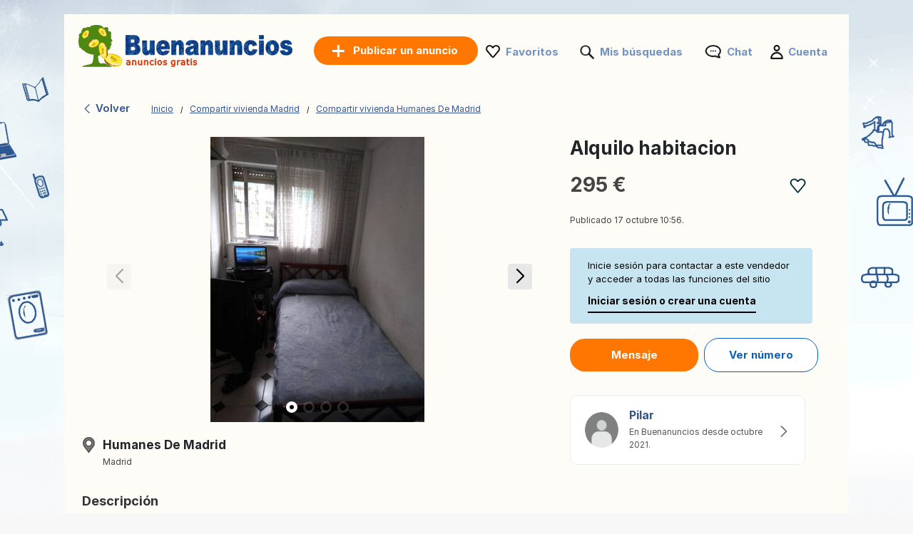

--- FILE ---
content_type: text/html; charset=UTF-8
request_url: https://www.buenanuncios.es/anuncio/alquilo-habitacion-634460993.html
body_size: 7896
content:
<!DOCTYPE html>
<html lang="es" class="notranslate" translate="no">
<head>
<meta charset="utf-8">
<meta name="google" content="notranslate" />
<meta name="viewport" content="width=device-width, initial-scale=1"/>
<title>Alquilo habitacion: 295 €  - Compartir vivienda Humanes De Madrid en Buenanuncios.es</title>
<meta http-equiv="Content-Language" content="es"/>
<meta name="description" content="Alquilo habitación amueblada muy luminosa da al exterior con... ANUNCIOS Buenanuncios.es"/><link rel="canonical" href="https://www.buenanuncios.es/anuncio/alquilo-habitacion-634460993.html"/><link rel="preload" href="/font/inter/Inter-Regular.woff2" as="font" type="font/woff2" crossorigin>
<link rel="stylesheet" href="https://www.buenanuncios.es/style.css?t=107533881675" type="text/css" media="screen"/>
<meta name="robots" content="index, follow"/>
<link rel="preload" fetchpriority="high" as="style" href="https://st1.buenanuncios.es/common/ad.css" />
<link rel="stylesheet" type="text/css" media="print" onload="this.media='all'" href="https://st1.buenanuncios.es/common/ad.css" />
<meta property="og:title" content="Alquilo habitacion: 295 €  - Compartir vivienda Humanes De Madrid en Buenanuncios.es"/>
<meta property="og:type" content="website"/>
<meta name="google-signin-client_id" content="731332360322-9j908olnkbbi0p055mtdoi6vhjveel78.apps.googleusercontent.com">
<meta name="google-signin-scope" content="profile email">
<link rel="icon" type="image/x-icon" href="https://st1.buenanuncios.es/common/media/favicon.ico">
<link rel="dns-prefetch" href="https://www.google-analytics.com"/>
<link rel="dns-prefetch" href="https://www.googletagmanager.com"/>
<meta name="verify-paysera" content="1022c841c1ef351aafa8d5f3904b80a4"></head>
<body>
	<div id="contentWrapper">
						
				
		<div id="glob_wrap2"  ><div class="lp"><a  href="https://www.buenanuncios.es/" style="text-indent:-1000em" title="Buenanuncios - Anuncios gratis">
						<span id="logoMain" class="logo_es-es" style="background: url('https://st1.buenanuncios.es/common/media/logo/es-es.svg') no-repeat;"></span>
					</a>				<a style="box-shadow: rgba(0, 0, 0, 0.24) 0px 3px 8px;" href="https://www.buenanuncios.es/publicar-un-anuncio.html" onmouseover="this.style.backgroundColor='#fd8821'" onmouseout="this.style.backgroundColor='#ff7700'" class="btnPostSmall btnPostSmall2">Publicar</a>
								
			
				<div class="topnav" id="myTopnav">
					<a href="#" id="logoNav" class="logo" style="background: url('https://st1.buenanuncios.es/common/media/logo/es-es.svg') no-repeat;"></a>
					
					
										<a href="https://www.buenanuncios.es/publicar-un-anuncio.html" onmouseover="this.style.backgroundColor='#fd8821'" onmouseout="this.style.backgroundColor='#ff7700'" class="btnPostBurg btnPost btnPostPos iu"><span class="pta2 pta2_es">Publicar un anuncio</span></a>
										
					<ul class="h_menu h_menuPos">
						
						<li class="sep sep_fav" style="padding-left:0"><a style="padding-left:28px;" rel="nofollow" href="https://www.buenanuncios.es/favorites/">Favoritos</a></li>
						<li class="sep sep_searches"><a rel="nofollow" style="position:relative;padding-left:28px;"  href="https://www.buenanuncios.es/mis-busquedas/">Mis búsquedas													</a></li>
						<li class="sep sep_chat">
							<a rel="nofollow" class="chat-open" style="position:relative;padding-left:32px;" href="https://www.buenanuncios.es/messages/">
								Chat								<span class="chat-badge" style="display:none;">0</span>
							</a>
						</li>
						<li class="sep sep_profile" style="padding-left:25px"><a rel="nofollow" href="https://www.buenanuncios.es/myaccount/">Cuenta</a></li>
					</ul>
					
				</div>
				</div>			
			<div style="clear:both"></div>
			
			<div class="lp"></div>

<div id="breadtop" style="margin:30px 0 10px 0">
	<a rel="nofollow" href="#" onclick="back()" class="back">
		<svg xmlns="http://www.w3.org/2000/svg" viewBox="0 0 24 24" width="1em" height="1em" class="css-1cu9y7g"><path fill="currentColor" fill-rule="evenodd" d="m15.547 2-1.305 1.27L6 11.293v1.414l8.242 8.022L15.547 22H17v-1.414l-1.305-1.271L8.18 12l7.515-7.316L17 3.414V2z"></path></svg>
		Volver	</a>

	<div id="bread" style="padding-top:3px;">
		<ol itemscope itemtype="https://schema.org/BreadcrumbList">
		  <li class="inline" style="padding:5px 6px 4px 10px;position:relative" itemprop="itemListElement" itemscope itemtype="https://schema.org/ListItem">
			<a itemprop="item" href="https://www.buenanuncios.es"><span itemprop="name">Inicio</span></a>
			<meta itemprop="position" content="1" />
			<span class="slash"></span>
		  </li>
		  <li class="inline" style="padding:5px 6px 4px 14px;position:relative" itemprop="itemListElement" itemscope itemtype="https://schema.org/ListItem">
			<a itemprop="item" href="https://www.buenanuncios.es/compartir-vivienda/madrid/"><span itemprop="name">Compartir vivienda Madrid</span></a>	
			<meta itemprop="position" content="2" />
			<span class="slash"></span>
		  </li>
		   <li class="inline" style="padding:5px 6px 4px 14px;position:relative" itemprop="itemListElement" itemscope itemtype="https://schema.org/ListItem">
			<a itemprop="item" href="https://www.buenanuncios.es/compartir-vivienda/humanes-de-madrid/"><span itemprop="name">Compartir vivienda Humanes De Madrid</span></a>
			<meta itemprop="position" content="3" />
		  </li>
		</ol>
	</div>
</div>
<div id="breadtop2">
	<a rel="nofollow" href="#" onclick="back()" class="back">
		<svg xmlns="http://www.w3.org/2000/svg" viewBox="0 0 24 24" width="1em" height="1em">
			<path fill-rule="evenodd" d="m15.547 2-1.305 1.27L6 11.293v1.414l8.242 8.022L15.547 22H17v-1.414l-1.305-1.271L8.18 12l7.515-7.316L17 3.414V2z" fill="black"></path>
		</svg>
	</a>
	<div class="favl-container">
		<div class="share" onclick="sharePage()" title="Partager">
			<svg xmlns="http://www.w3.org/2000/svg" viewBox="0 0 24 24" width="1em" height="1em">
				<path fill="currentColor" d="M18 16.08c-.76 0-1.44.3-1.96.77L8.91 12.7c.05-.23.09-.46.09-.7s-.04-.47-.09-.7l7.05-4.11c.54.5 1.25.81 2.04.81 1.66 0 3-1.34 3-3s-1.34-3-3-3-3 1.34-3 3c0 .24.04.47.09.7L8.04 8.81C7.5 8.31 6.79 8 6 8c-1.66 0-3 1.34-3 3s1.34 3 3 3c.79 0 1.5-.31 2.04-.81l7.12 4.15c-.05.21-.08.43-.08.66 0 1.65 1.35 3 3 3s3-1.35 3-3-1.34-3-3-3z"></path>
			</svg>
		</div>
	</div>
</div>

<div style="clear:both"></div>
	

<div id="bloc2">
	<div id="bloc_l">
		<div id="bloc_l_pic">
		
			<div class="lop">
									
					  <div class="swiperAd mySwiper2">
						<div onclick="gallery.open();return false;" class="swiper-wrapper">
																<div class="swiper-slide greygz" style="background:url('https://st2.buenanuncios.es/4616be541caa2f_560x420__v_alquilo-habitacion.jpg') center no-repeat; cursor:pointer;background-size:contain;"></div>
																		<div class="swiper-slide greygz" style="background:url('https://st2.buenanuncios.es/5616be541cac4f_560x420__v_alquilo-habitacion.jpg') center no-repeat; cursor:pointer;background-size:contain;"></div>
																		<div class="swiper-slide greygz" style="background:url('https://st2.buenanuncios.es/3616be541cae0f_560x420__v_alquilo-habitacion.jpg') center no-repeat; cursor:pointer;background-size:contain;"></div>
																		<div class="swiper-slide greygz" style="background:url('https://st2.buenanuncios.es/3616be541caf89_560x420__v_alquilo-habitacion.jpg') center no-repeat; cursor:pointer;background-size:contain;"></div>
															</div>
						<div class="swiper-button-next"></div>
						<div class="swiper-button-prev"></div>
						<div class="swiper-pagination"></div>
					  </div>
					  
					   <div class="swiperAd mySwiper">
						<div class="swiper-wrapper">
															  <div class="swiper-slide">
									<img src="https://st2.buenanuncios.es/4616be541caa2f_560x420__v_alquilo-habitacion.jpg">
								  </div>
																  <div class="swiper-slide">
									<img src="https://st2.buenanuncios.es/5616be541cac4f_560x420__v_alquilo-habitacion.jpg">
								  </div>
																  <div class="swiper-slide">
									<img src="https://st2.buenanuncios.es/3616be541cae0f_560x420__v_alquilo-habitacion.jpg">
								  </div>
																  <div class="swiper-slide">
									<img src="https://st2.buenanuncios.es/3616be541caf89_560x420__v_alquilo-habitacion.jpg">
								  </div>
													
						</div>
					   </div>
					
							</div>
		</div>
		
		<div id="ainf" style="padding:0 5px">
			


<div style="margin-top:20px">
	<div style="float:left;width:24px;height:24px;background: url('https://st1.buenanuncios.es/common/media/icon-map2.png') no-repeat;background-size:contain"></div>
	<div style="float:left;margin-top:-5px;margin-left:5px" id="bloc_location">
		<div><h2 style="font-size: 17px;margin-bottom:5px">Humanes De Madrid</h2></div>
		<div style="margin-top:-8px"><span style='font-size:12px'>Madrid</span></div>
	</div>
	<div style="clear:both"></div>
	
</div>

<span class="ap" style="font-weight:bold;display:block">Descripción</span>

<span id="bloc_text" >
    Alquilo habitación amueblada muy luminosa da al exterior con calefacción central centros comerciales  zona vallecas zonas ajardinadas metro y avarios autobuses buena comunicacionmetro portazgo personas entre 25 a 38  preferible mujer con papeles también de trabajo</span>



	<div class="asignin" style="margin-top:20px">
		<a rel="nofollow" href="#" class="lk" style="font-size:11px;color:#df0505;text-decoration:none">Reportar este anuncio</a>
	</div>
	<br>


		</div>
	</div>
	<div id="bloc_r">

		<h1 id="bloc_title">Alquilo habitacion</h1>

		<div id="bloc_price">
			<div style="float:left">
				295 €			</div>
			<div class="ry" style="float:right">
				<div class="favl like" data-id="634460993" style="width:23px;height:21px"></div>
			</div>
			<div style="clear:both"></div>
		</div>
		
		<div class="f12 grey publ">Publicado 17 octubre 10:56.</div>
		
					<div id="red2d">
		
								<div style="border-radius: 4px;background:#c7e5f1;max-width:340px;padding:15px 25px;font-size:13px;color:#000;margin-bottom:20px">
					Inicie sesión para contactar a este vendedor y acceder a todas las funciones del sitio					<div class="asignin" style="cursor:pointer;font-weight:bold;font-size:14px;padding-top:10px;display:inline-block;padding-bottom:5px;border-bottom:2px solid #000">
						Iniciar sesión o crear una cuenta					</div>
				</div>
								
			
				<div class="chat-open btncontact asignin" style="background:rgb(255, 119, 0);color:#fff;border:rgb(255, 119, 0);padding:12px 20px;margin-right:5px;margin-bottom:15px;min-width:180px;">
					Mensaje				</div>
				
									<div class="btncontact asignin" id="phoneContact" style="margin-bottom:5px;color:#0f5eb0;text-align:center;padding:12px 20px;border:1px solid #0060c3;min-width:160px">Ver número</div>
							</div>
		<div id="ainf2">
			


<div style="margin-top:20px">
	<div style="float:left;width:24px;height:24px;background: url('https://st1.buenanuncios.es/common/media/icon-map2.png') no-repeat;background-size:contain"></div>
	<div style="float:left;margin-top:-5px;margin-left:5px" id="bloc_location">
		<div><h2 style="font-size: 17px;margin-bottom:5px">Humanes De Madrid</h2></div>
		<div style="margin-top:-8px"><span style='font-size:12px'>Madrid</span></div>
	</div>
	<div style="clear:both"></div>
	
</div>

<span class="ap" style="font-weight:bold;display:block">Descripción</span>

<span id="bloc_text" >
    Alquilo habitación amueblada muy luminosa da al exterior con calefacción central centros comerciales  zona vallecas zonas ajardinadas metro y avarios autobuses buena comunicacionmetro portazgo personas entre 25 a 38  preferible mujer con papeles también de trabajo</span>



	<div class="asignin" style="margin-top:20px">
		<a rel="nofollow" href="#" class="lk" style="font-size:11px;color:#df0505;text-decoration:none">Reportar este anuncio</a>
	</div>
	<br>


		</div>
		
		<br>
		
		<a rel="nofollow" style="text-decoration:none" href="https://www.buenanuncios.es/anuncios/634460993/pilar.html">
		 <div class="profile-card">
		<div class="profile-picture">
		  <img src="https://st1.buenanuncios.es/common/media/profile.png">
		  <!--<div class="facebook-icon">
			<img src="https://via.placeholder.com/16" alt="Facebook">
		  </div>-->
		</div>
		<div class="profile-info">
		  <h3>Pilar</h3>
		  <p>
			En Buenanuncios desde octubre 2021.		  </p>
		  		</div>
				<div class="arrow">
		  <span>
			<svg xmlns="http://www.w3.org/2000/svg" viewBox="0 0 24 24" width="1em" height="1em" class="css-d7r8uj"><path fill="#666" fill-rule="evenodd" d="M7 2v1.414l1.271 1.27L15.586 12l-7.315 7.315L7 20.585V22h1.414l1.27-1.271L17 13.414l1-1v-.827l-3.942-3.942v-.001L9.686 3.271 8.413 2z"></path></svg>  
		  </span>
		</div>
			  </div>
    </a>
    <br><br>	</div>
</div>




<div id="footer" style='margin-top:50px'>
	<ul id="f_menu">
		<li><a href="https://www.buenanuncios.es/contacts/">Contacto</a></li>
		<li><a href="https://www.buenanuncios.es/legal/">Información legal</a></li>
						<li><a href="https://www.buenanuncios.es/publicidad.htm">Publicidad</a></li>				<li><a href="https://www.buenanuncios.es/sitemap/">Mapa del sitio</a></li>
		<li><a href="https://www.buenanuncios.es/sitemap/regions/">Mapa de regiones</a></li>
	</ul>		
	<div style="clear:both"></div>
</div>			
			</div>
		</div>
		
	
			
		<div id="g_id_onload"
		 data-client_id="731332360322-9j908olnkbbi0p055mtdoi6vhjveel78.apps.googleusercontent.com"
		 data-context="signin"
		 data-ux_mode="popup"
		 data-callback="gsignin"
		 data-close_on_tap_outside="false"
		 data-itp_support="true">
	</div>
		<div id="retd2">
				<div id="top-bar">
			<div style="border-radius: 4px;background:#c7e5f1;padding:15px 25px;font-size:14px;color:#000">
				<p>Inicie sesión para contactar a este vendedor y acceder a todas las funciones del sitio : </p>
				<div class="asignin" style="cursor:pointer;float:right;font-weight:bold;font-size:14px;display:inline-block;padding-bottom:5px;border-bottom:2px solid #000">
					Iniciar sesión o crear una cuenta				</div>
				<button id="close-btn" onClick="document.getElementById('top-bar').style.display = 'none';">&times;</button>
			</div>
		</div>
				
		<div class="container">
								<div class="btncontact box asignin" id="phoneContact2" style="border:1px solid #0060c3;padding:14px;color:#0f5eb0;text-align:center; ">Ver número</div>
								
				<div class="chat-open btncontact box asignin" style="background:rgb(255, 119, 0);color:#fff;border:rgb(255, 119, 0);text-align:center;padding:14px;">
					Mensaje				</div>
					</div>
	</div>
		
	
		
	<div class="toast-container" id="toastContainer" aria-live="polite" aria-atomic="true"></div>

	<div id="popup-glob" class="popup-glob">
	  <div class="popup-content-glob">
		<span class="popup-close-glob">&times;</span>
		<p id="popupMessage-glob"></p>
		<button id="popupOk-glob">OK</button>
	  </div>
	</div>
	<div id="flag_modal" class="modal">	<a rel="nofollow" href="#" class="modalFlag_close" data-modal="flag_modal" style="cursor:pointer;font-size:14px;font-weight:bold;float:right">Cerrar</a>		<div style="padding:10px;clear:both">		<div class="ac_title">Reportar este anuncio :</div>		<div style="margin-top:30px">						<form id="frm_flag" method="post">				<div style="width:120px;float:left;text-align:right;padding-right:10px;padding-top:5px">Categoría:</div>				<div style="float:left">					<select class="n" id="id_flag" name="id_flag">						<option value="" style="padding-left:0">Elige una categoría</option>						<option value="1">Estafa</option>						<option value="2">Vendido / Caducado</option>						<option value="3">Duplicar</option>						<option value="4">Categoría incorrecta</option>						<option value="6">Otro</option>					</select>				</div>				<div style="clear:both"></div>				<div style="width:120px;margin-top:10px;float:left;text-align:right;padding-right:10px">					Mensaje:<br>					<span style="font-size:11px">(Opcional)</span>				</div>				<div style="float:left;margin-top:10px">					<textarea id="comment" name="comment" rows="3" cols="40" style="width:290px"></textarea>				</div>				<div style="clear:both"></div>								<div style="width:120px;margin-top:10px;float:left;text-align:right;padding-right:10px">					Su correo electrónico:<br>					<span style="font-size:11px">(Opcional)</span>				</div>				<div style="float:left;margin-top:10px">					<input type="text" id="email" name="email" style="width:200px">				</div>				<div style="clear:both"></div>												<div style="float:left;width:120px;padding-right:10px">&nbsp;</div>				<div style="float:left;margin-top:10px">					<input type="submit" value="Validar" class="orange_btn orange_btn_small">				</div>				<div style="clear:both"></div>			</form>					</div>	</div></div>

<div id="fade"></div>
<div id="modal_signup" class="modal" style="box-shadow: rgba(0, 0, 0, 0.24) 0px 3px 8px;border-radius:15px">

	<div style="padding:30px 20px 0 20px;clear:both">
		
		<button id="customGoogleBtn">
			  <img src="https://developers.google.com/identity/images/g-logo.png" alt="Google logo" style="width: 20px; height: 20px;">
			  <span>Continuar con Google</span>
			</button>
		</div>
	
		<div style="clear:both"></div>
	
		<div class="separator">
		  <span>o</span>
		</div>
		
		<div class="forms" style="padding:25px;margin-bottom:0;margin-top:0;min-width: 320px;">
			<ul class="tab-group">
				<li class="tab active"><a href="#login" id="lo" style="padding:0 0 15px 0">Iniciar sesión</a></li>
				<li class="tab "><a href="#signup" id="si" style="padding:0 0 15px 0">Crear cuenta</a></li>
			</ul>
			<form autocomplete='off' method="post" id="login" style="padding:15px 0;display:block">
				
				<div id="wrapLogin" class="input-field">
					<label for="email">Email</label>
					<input type="email" style="border-radius: 5px;background:#F2F4F5;border:1px solid #adadad" autocomplete="off" placeholder="Email" id="email2" name="email" required>
					<label for="password">Contraseña</label> 
					<input type="password" style="border-radius: 5px;background:#F2F4F5;border:1px solid #adadad" autocomplete="off" placeholder="Contraseña" name="password" required>
					
					<p class="text-p"><a href="#" id="resetpwd">¿Se te olvidó tu contraseña?</a></p>
	
					<div id="err" class="err" style="font-size:13px"></div>

					<input type="submit" value="Iniciar sesión" class="button" style="margin:0;background-color: rgb(8, 108, 188);">
				</div>
			</form>
			
			<div id="wrapCodeMail" style="display:none">
				<p class="text-p"><a href="#" id="backpwd" style="margin:0;text-decoration:none">← Volver</a></p>
				<form method="post" id="formCodeMail" style="padding:0">
					<div style="margin:20px 0 10px 0;width:300px">Ingrese su dirección de correo electrónico para recibir un código de verificación.</div>
					Email:
					<input type="email" style="border-radius: 5px;background:#F2F4F5;border:1px solid #adadad" placeholder="Email" id="email3" name="email3">
					
					<div id="err_code_mail" style="color:red;padding-bottom:10px;font-size:14px"></div>
					
					<input type="submit" value="Validar" class="button" style="margin:0;background-color: rgb(8, 108, 188);">
					
				</form>
			</div>
			<div id="wrapCode" style="display:none">
				<p class="text-p"><a href="#" id="backpwd2" style="margin:0;text-decoration:none">← Volver</a></p>
				<form method="post" id="formCode" style="padding:0">
					<div id="enter_code" style="margin:20px 0 10px 0;width:300px"></div>
					Código de verificación:
					<input type="text" style="border-radius: 5px;background:#F2F4F5;border:1px solid #adadad" id="code" name="code">
					
					<div id="err_code" style="color:red;padding-bottom:10px;font-size:14px"></div>
				
					<input type="submit" value="Confirma el código" class="button" style="margin:0;background-color: rgb(8, 108, 188);">
					
				</form>
			</div>
			<div id="wrapCodePwd" style="display:none">
				<form method="post" id="formCodePwd" style="padding:0">
					Crea una nueva contraseña:
					<input type="text" style="border-radius: 5px;background:#F2F4F5;border:1px solid #adadad" id="pwd" name="pwd">
					
					<input type="submit" value="Validar" class="button" style="margin:0;background-color: rgb(8, 108, 188);">
				</form>
			</div>
			
			<form autocomplete='off' method="post" id="signup" style="padding:15px 0;display:none">
				
			
				<div class="input-field">
					
					<label for="email">Email</label> 
					<input type="email" style="border-radius: 5px;background:#F2F4F5;border:1px solid #adadad" autocomplete="off" placeholder="Email" name="email" required onchange="document.getElementById('email').style.borderColor='#ddd';document.getElementById('err_signup').innerHTML='';">
					
					<label for="password">Contraseña</label> 
					<input type="password" style="border-radius: 5px;background:#F2F4F5;border:1px solid #adadad" autocomplete="off" placeholder="Contraseña" name="password" required>
					
					<label for="name" style="display:none;">Nombre</label> 
					<input type="text" style="display:none;border-radius: 5px;background:#F2F4F5;border:1px solid #adadad" id="name" name="name" required>
					<div id="err_signup" style="color:red;padding-bottom:10px;width:300px;font-size:14px"></div>
				
					<input type="submit" value="Crear cuenta" class="button" style="margin:0;background-color: rgb(8, 108, 188);">
				</div>
			</form>
		</div>



	
	</div>
</div>
<script src="https://www.buenanuncios.es/jquery.js?v=6"></script>
<script src="https://accounts.google.com/gsi/client?hl=es" async></script>

<script>	
	const isMobile = window.matchMedia('(max-width: 767.98px)').matches;
	
	$(document).on('click', '.popup-close-glob', function(){
	  $('#popup-glob').fadeOut();
	});
	$(document).on('click', '#popup-glob', function(e){
	  if (!$(e.target).closest('.popup-content-glob').length) {
		$('#popup-glob').fadeOut();
	  }
	});
	$(document).on('click', '#popupOk-glob', function(){
	  $('#popup-glob').fadeOut();
	});

	 		
		window.addEventListener('scroll', function () {
						const breadtop = document.getElementById('breadtop2');
			const ry = document.querySelector('.ry');
			const favl = document.querySelector('.favl');
			const favlContainer = document.querySelector('.favl-container');
			if(isMobile){
				if (window.scrollY > 10) {
					breadtop.classList.add('scrolled');
										if (favl && favlContainer && !favlContainer.contains(favl)) {
						favlContainer.appendChild(favl);
					}
					ry.style.visibility = 'hidden';
									} else {
					breadtop.classList.remove('scrolled');
										if (favl && ry && !ry.contains(favl)) {
						ry.appendChild(favl);
					}
					ry.style.visibility = 'visible';
									}
			}
					});
		
		function sharePage() {
			if (navigator.share) {
				navigator.share({
					title: document.title,
					url: window.location.href
				});
			}
		}
		
	var swiper = new Swiper(".mySwiper", {
      spaceBetween: 10,
      slidesPerView: 4,
      freeMode: true,
      watchSlidesProgress: true,
    });
	
    var swiper = new Swiper(".mySwiper2", {
      navigation: {
        nextEl: ".swiper-button-next",
        prevEl: ".swiper-button-prev",
      },
	  pagination: {
        el: ".swiper-pagination",
      }
    });
	
		function back() {
			const referrer = document.referrer;
			const currentDomain = window.location.hostname;

			if (referrer) {
				const referrerHostname = new URL(referrer).hostname; // Extraire le domaine du référent

				if (referrerHostname === currentDomain) {
					// Si le référent appartient au même domaine, retourner en arrière
					history.back();

					// Vérifier après un délai si history.back() n'a pas fonctionné
					setTimeout(() => {
						window.location.href = "https://www.buenanuncios.es";
					}, 500);
				} else {
					// Si le référent n'est pas du même domaine, rediriger directement
					window.location.href = "https://www.buenanuncios.es";
				}
			} else {
				// Si aucun référent, rediriger directement
				window.location.href = "https://www.buenanuncios.es";
			}
		}

				$('.tab a').on('click', function (e) {
		  e.preventDefault();
		  
		  $(this).parent().addClass('active');
		  $(this).parent().siblings().removeClass('active');
		  
		  var href = $(this).attr('href');
		  $('.forms > form').hide();
		  $(href).show();
		});
	function protectedFeature(ct, param){
			if(isMobile){window.location.replace("https://www.buenanuncios.es/signup");}else{modal('modal_signup');}

	}



	document.addEventListener('click', function(event) {
      if (event.target.classList.contains('favl')) {
		event.preventDefault();
		const id_ad=event.target.dataset.id;
		protectedFeature(1, id_ad);
		return false;
	  }
	});


	$(".modalSignup_close").on("click",function(){
		closeModal($(this).data("modal"));
	});
	
	$('#fade').on('click', function () {
       closeModal('modal_signup');
       closeModal('flag_modal');
       closeModal('infos_modal');
    });
	
	$(".asignin").click(function(){
		protectedFeature(2);
		return false;
	});
	
		$("#flag_l").click(function(){modal('flag_modal');return false;});
		$(".modalFlag_close").on("click",function(){
			closeModal($(this).data("modal"));
		});
		
		$("#frm_flag").submit(function(e) {
			e.preventDefault();
		}).validate({
			rules:{id_flag:{required:true}},
			submitHandler:function() { 
				$.ajax({
					type:'POST',
					url:'https://www.buenanuncios.es/ctrl/',
					data:$("#frm_flag").serialize()+'&r=11&id_ad=634460993&locale=es-es',
					success:function(data){$("#flag").html(data);closeModal($('.modalFlag_close').data("modal"));}
				});
			},
			messages:{id_flag:"Elige una categoría"}
		});

	
			
		$("#si").on("click",function(e){
			e.preventDefault();
			$('#wrapLogin,#wrapCode,#wrapCodePwd,#wrapCodeMail').css({display:'none'});
		});
		$("#lo").on("click",function(e){
			e.preventDefault();
			$('#wrapCode,#wrapCodePwd,#wrapCodeMail').css({display:'none'});
			$('#wrapLogin').css({display:'block'});
		});
		
		$("#resetpwd").on("click",function(e){
			e.preventDefault();
			$('#wrapCodeMail').css({display:'block'});
			$('#wrapLogin,#wrapCode,#wrapCodePwd').css({display:'none'});
		});
		$("#backpwd").on("click",function(e){
			e.preventDefault();
			$('#wrapCodeMail,#wrapCode,#wrapCodePwd').css({display:'none'});
			$('#wrapLogin').css({display:'block'});
		});
		$("#backpwd2").on("click",function(e){
			e.preventDefault();
			$('#wrapCode,#wrapLogin,#wrapCodePwd').css({display:'none'});
			$('#wrapCodeMail').css({display:'block'});
		});
	
		$("#formCodeMail").submit(function(e) {
			e.preventDefault();
		}).validate({
			submitHandler:function() { 
				var email=$("#email3").val();
				$.ajax({
					type:'POST',
					async:false,
					url:'https://www.buenanuncios.es/ctrl/',
					data:{'r':48,'email':email},
					success:function(r){
						if(r==0){
							document.getElementById("err_code_mail").innerHTML="No se encontró ninguna cuenta con esa dirección de correo electrónico.";
							$("#code").css("border-color","red");
						}else{
							$('#enter_code').html(r);
							$('#wrapCode').css({display:'block'});
							$('#wrapLogin,#wrapCodeMail').css({display:'none'});
						}
					}
				});
			},
			rules:{email3:{required:{depends:function(){$(this).val($.trim($(this).val()).replace(/ /g,''));return true;}},email:true}},
			messages:{
				email3:"Correo electrónico inválido",
			}
		});
		$("#formCode").submit(function(e) {
			e.preventDefault();
		}).validate({
			submitHandler:function() { 
				var code=$("#code").val();
				var email=$("#email3").val();
				$.ajax({
					type:'POST',
					async:false,
					url:'https://www.buenanuncios.es/ctrl/',
					data:{'r':49,'code':code,'email':email},
					success:function(r){
						if(r==1){
							$('#wrapCodePwd').css({display:'block'});
							$('#wrapCodeMail,#wrapCode,#wrapLogin').css({display:'none'});
						}else{
							document.getElementById("err_code").innerHTML="Código incorrecto";
							$("#code").css("border-color","red");
						}
					}
				});
			},
			rules:{code:{required:true}},
			messages:{
				code:"Código incorrecto"
			}
		});
		$("#formCodePwd").submit(function(e) {
			e.preventDefault();
		}).validate({
			submitHandler:function() { 
				var code=$("#code").val();
				var email=$("#email3").val();
				var pwd=$("#pwd").val();
				$.ajax({
					type:'POST',
					async:false,
					url:'https://www.buenanuncios.es/ctrl/',
					data:{'r':50,'code':code,'email':email,'pwd':pwd},
					success:function(r){
						if(r==1){
							location.reload();
						}
					}
				});
			},
			rules:{pwd:{required:true,minlength:7}},
			messages:{
				pwd:"La contraseña debe contener al menos 7 caracteres."
			}
		});
		
		
		function signin(email,pwd){
			var err=0;
			if(email!="" && pwd!=""){
				$.ajax({
					type:'POST',
					async:false,
					url:'https://www.buenanuncios.es/ctrl/',
					data:{'email':email,'pwd':pwd,'r':'15'},
					success:function(r){
						if(r!=0){
							window.location.replace("/anuncio/alquilo-habitacion-634460993.html");
						}else{err=1;}
					}
				});
			}else{err=1;}
			if(err==1){ 
				document.getElementById("err").innerHTML="Correo o contraseña incorrectos.";
			}
		}
		
					
			$("#login").validate({
				submitHandler:function(form){
					var inputs = document.getElementById("login").elements;
					var email=inputs["email"].value;
					var password=inputs["password"].value;
					signin(email, password);
				},
				rules:{password:{required:true},email:{required:{depends:function(){$(this).val($.trim($(this).val()).replace(/ /g,''));return true;}},email:true}},
				messages:{
					email:"Correo electrónico inválido",
					password:"Contraseña incorrecta"
				}
			});
		
			$("#signup").validate({
				submitHandler:function(form){
					var inputs = document.getElementById("signup").elements;
					var email=inputs["email"].value;
					var name=inputs["name"].value;
					var password=inputs["password"].value;
					signup(email,password,name);
				},
				rules:{password:{required:true},name:{required:true},email:{required:{depends:function(){$(this).val($.trim($(this).val()).replace(/ /g,''));return true;}},email:true}},
				messages:{
					email:"Correo electrónico inválido",
					name:"Introduzca su nombre",
					password:"La contraseña debe contener al menos 7 caracteres."
				}
			});

			function signup(email,password,name){
				$.ajax({
					type:'POST',
					url:'https://www.buenanuncios.es/ctrl/',
					data:{'email':email,'password':password,'name':name,'auth':'email','mmr':''},
					success:function(r){
						var o=JSON.parse(r);
						if(o.is_created===false){
							document.getElementById("err_signup").innerHTML="Esta dirección de correo electrónico ya se ha utilizado para crear otro perfil. Inténtelo de nuevo con una dirección diferente.";
							$("#email").css("border-color","red");
						}else{
							window.location.replace("/anuncio/alquilo-habitacion-634460993.html");
						}
					}
				});
			}	const gallery = GLightbox({
		elements: [{"href":"https:\/\/st6.buenanuncios.es\/4616be541caa2f_1024x768__v_alquilo-habitacion.jpg","type":"image"},{"href":"https:\/\/st6.buenanuncios.es\/5616be541cac4f_1024x768__v_alquilo-habitacion.jpg","type":"image"},{"href":"https:\/\/st6.buenanuncios.es\/3616be541cae0f_1024x768__v_alquilo-habitacion.jpg","type":"image"},{"href":"https:\/\/st6.buenanuncios.es\/3616be541caf89_1024x768__v_alquilo-habitacion.jpg","type":"image"}]	});


	
	function parseJwt (token) {
		var base64Url = token.split('.')[1];
		var base64 = base64Url.replace(/-/g, '+').replace(/_/g, '/');
		var jsonPayload = decodeURIComponent(atob(base64).split('').map(function(c) {
			return '%' + ('00' + c.charCodeAt(0).toString(16)).slice(-2);
		}).join(''));

		return JSON.parse(jsonPayload);
	};

	function gsignin(e){
		var user = parseJwt(e.credential);
		$.ajax({
			type:'POST',
			async:false,
			url:'https://www.buenanuncios.es/ctrl/',
			data:{'r':'34','locale':'es-es','email':user.email,'given_name':user.given_name,'family_name':user.family_name,'name':user.name,'picture':user.picture,'p':'ad.php','src':'','mmr':''},
			success:function(r){
				window.location.replace("/anuncio/alquilo-habitacion-634460993.html");
			}
		});
	}
	function gsignin2(code){
		$.ajax({
			type:'POST',
			async:false,
			url:'https://www.buenanuncios.es/ctrl/',
			data:{'r':'340','locale':'es-es','p':'ad.php','src':'','code':code,'mmr':''},
			success:function(r){
				window.location.replace("/anuncio/alquilo-habitacion-634460993.html");
			}
		});
	}
		
	let client;
	window.onload = function () {
		google.accounts.id.initialize({
		  client_id: '731332360322-9j908olnkbbi0p055mtdoi6vhjveel78.apps.googleusercontent.com',
		  callback: gsignin
		});
		client = google.accounts.oauth2.initCodeClient({
		  client_id: '731332360322-9j908olnkbbi0p055mtdoi6vhjveel78.apps.googleusercontent.com',
		  scope: 'openid email profile',
		  ux_mode: 'popup',
		  callback: (response) => {
			gsignin2(response.code);
		  }
		});

		document.getElementById("customGoogleBtn").addEventListener("click", function () {
		  client.requestCode();
		});
	};
	
</script>




<script>(function(w,d,s,l,i){w[l]=w[l]||[];w[l].push({'gtm.start':
new Date().getTime(),event:'gtm.js'});var f=d.getElementsByTagName(s)[0],
j=d.createElement(s),dl=l!='dataLayer'?'&l='+l:'';j.async=true;j.src=
'https://www.googletagmanager.com/gtm.js?id='+i+dl;f.parentNode.insertBefore(j,f);
})(window,document,'script','dataLayer','GTM-5SNLWQC');</script>

<noscript><iframe src="https://www.googletagmanager.com/ns.html?id=GTM-5SNLWQC" height="0" width="0" style="display:none;visibility:hidden"></iframe></noscript>

</body></html>


--- FILE ---
content_type: text/css
request_url: https://www.buenanuncios.es/style.css?t=107533881675
body_size: 23834
content:
*,:after,:before{box-sizing:border-box;min-width:0;min-height:0}html{font-size:62.5%;-webkit-tap-highlight-color:transparent;-webkit-text-size-adjust:100%;overflow-wrap:break-word}body{margin:0;font-size:1.6rem;line-height:1.5;background-color:#fff}body,h1,h2,h3,h4{color:#212529}a{color:#454d5d;text-decoration:underline}a:active,a:focus,a:hover{color:#212529;text-decoration:underline}h1,h2{margin-top:0;margin-bottom:2rem}address,dl,dt,h3,h4,ol,p,pre,ul{margin-top:0;margin-bottom:1rem}li ol,li p,li ul,nav ol,nav ul,ol ol,ol ul,ul ol,ul ul{margin-top:0;margin-bottom:0}ol,ul{padding-left:2rem}nav ol,nav ul{list-style:none;padding:0}audio,canvas,iframe,img,svg{vertical-align:middle}code,iframe,img,input,pre,select,svg,table,td,textarea{max-width:100%}iframe,img,input,select,textarea{height:auto}iframe,img{border-style:none;border-radius:3px}svg:not([fill]){fill:currentColor}svg:not(:root){overflow:hidden}hr{box-sizing:content-box;height:0;overflow:visible;border:0;border-top:1px solid;margin:2rem 0;clear:both;color:inherit}table{width:100%;max-width:100%;table-layout:fixed;border-collapse:collapse;vertical-align:top}.sr-only{position:absolute!important;border:0!important;height:1px!important;width:1px!important;padding:0!important;overflow:hidden!important;clip:rect(0,0,0,0)!important}[disabled]{cursor:not-allowed}a,area,button,input,label,select,summary,textarea{touch-action:manipulation}button,input,select,textarea{margin:0;background-color:transparent;color:inherit;font-size:inherit;line-height:inherit;letter-spacing:inherit;vertical-align:middle}button,input:not([type=radio]):not([type=checkbox]),select,textarea{}code,pre{font-size:1em}pre{-moz-tab-size:2;-o-tab-size:2;tab-size:2;white-space:pre-wrap;line-height:normal;overflow:auto;-ms-overflow-style:scrollbar}button,input{overflow:visible}button,select{text-transform:none}[type=button],[type=reset],[type=submit],button{-webkit-appearance:button}form{border:none}label{display:inline-block;cursor:pointer}textarea{overflow:auto;vertical-align:top;resize:vertical;white-space:pre-wrap}output{display:inline-block}summary{display:list-item}template{display:none}[type=search]{-webkit-appearance:textfield;outline-offset:-2px}::-webkit-inner-spin-button,::-webkit-outer-spin-button{height:auto}::-webkit-input-placeholder{color:inherit;opacity:.54}::-webkit-search-decoration{-webkit-appearance:none}::-webkit-file-upload-button{-webkit-appearance:button;font:inherit}::-moz-focus-inner{border-style:none;padding:0}.hidden{display:none}.block{display:block}.inline{display:inline}.inline-block{display:inline-block}.flex{display:flex}.flex-wrap{flex-wrap:wrap}[disabled]{opacity:.6;cursor:not-allowed!important;filter:grayscale(1)}.grid{display:grid}@media (prefers-reduced-motion:reduce){*{-webkit-animation:none!important;animation:none!important;transition:none!important}}@media print{*{background:transparent!important;box-shadow:none!important;text-shadow:none!important}body{width:auto;margin:auto;font-size:12pt}h1,h2,h3,h4,label,ol,p,ul{color:#000;margin:auto}.print{display:block}p{orphans:3;widows:3}ol,ul{page-break-inside:avoid}h1,h2,h3{page-break-after:avoid}a{color:#000}}


@font-face{font-family:swiper-icons;src:url('data:application/font-woff;charset=utf-8;base64, [base64]//wADZ2x5ZgAAAywAAADMAAAD2MHtryVoZWFkAAABbAAAADAAAAA2E2+eoWhoZWEAAAGcAAAAHwAAACQC9gDzaG10eAAAAigAAAAZAAAArgJkABFsb2NhAAAC0AAAAFoAAABaFQAUGG1heHAAAAG8AAAAHwAAACAAcABAbmFtZQAAA/gAAAE5AAACXvFdBwlwb3N0AAAFNAAAAGIAAACE5s74hXjaY2BkYGAAYpf5Hu/j+W2+MnAzMYDAzaX6QjD6/4//Bxj5GA8AuRwMYGkAPywL13jaY2BkYGA88P8Agx4j+/8fQDYfA1AEBWgDAIB2BOoAeNpjYGRgYNBh4GdgYgABEMnIABJzYNADCQAACWgAsQB42mNgYfzCOIGBlYGB0YcxjYGBwR1Kf2WQZGhhYGBiYGVmgAFGBiQQkOaawtDAoMBQxXjg/wEGPcYDDA4wNUA2CCgwsAAAO4EL6gAAeNpj2M0gyAACqxgGNWBkZ2D4/wMA+xkDdgAAAHjaY2BgYGaAYBkGRgYQiAHyGMF8FgYHIM3DwMHABGQrMOgyWDLEM1T9/w8UBfEMgLzE////P/5//f/V/xv+r4eaAAeMbAxwIUYmIMHEgKYAYjUcsDAwsLKxc3BycfPw8jEQA/[base64]/uznmfPFBNODM2K7MTQ45YEAZqGP81AmGGcF3iPqOop0r1SPTaTbVkfUe4HXj97wYE+yNwWYxwWu4v1ugWHgo3S1XdZEVqWM7ET0cfnLGxWfkgR42o2PvWrDMBSFj/IHLaF0zKjRgdiVMwScNRAoWUoH78Y2icB/yIY09An6AH2Bdu/UB+yxopYshQiEvnvu0dURgDt8QeC8PDw7Fpji3fEA4z/PEJ6YOB5hKh4dj3EvXhxPqH/SKUY3rJ7srZ4FZnh1PMAtPhwP6fl2PMJMPDgeQ4rY8YT6Gzao0eAEA409DuggmTnFnOcSCiEiLMgxCiTI6Cq5DZUd3Qmp10vO0LaLTd2cjN4fOumlc7lUYbSQcZFkutRG7g6JKZKy0RmdLY680CDnEJ+UMkpFFe1RN7nxdVpXrC4aTtnaurOnYercZg2YVmLN/d/gczfEimrE/fs/bOuq29Zmn8tloORaXgZgGa78yO9/cnXm2BpaGvq25Dv9S4E9+5SIc9PqupJKhYFSSl47+Qcr1mYNAAAAeNptw0cKwkAAAMDZJA8Q7OUJvkLsPfZ6zFVERPy8qHh2YER+3i/BP83vIBLLySsoKimrqKqpa2hp6+jq6RsYGhmbmJqZSy0sraxtbO3sHRydnEMU4uR6yx7JJXveP7WrDycAAAAAAAH//wACeNpjYGRgYOABYhkgZgJCZgZNBkYGLQZtIJsFLMYAAAw3ALgAeNolizEKgDAQBCchRbC2sFER0YD6qVQiBCv/H9ezGI6Z5XBAw8CBK/m5iQQVauVbXLnOrMZv2oLdKFa8Pjuru2hJzGabmOSLzNMzvutpB3N42mNgZGBg4GKQYzBhYMxJLMlj4GBgAYow/P/PAJJhLM6sSoWKfWCAAwDAjgbRAAB42mNgYGBkAIIbCZo5IPrmUn0hGA0AO8EFTQAA');font-weight:400;font-style:normal}:root{--swiper-theme-color:#007aff}:host{position:relative;display:block;margin-left:auto;margin-right:auto;z-index:1}.swiper{margin-left:auto;margin-right:auto;position:relative;overflow:hidden;list-style:none;padding:0;z-index:1;display:block}.swiper-vertical>.swiper-wrapper{flex-direction:column}.swiper-wrapper{position:relative;width:100%;height:100%;z-index:1;display:flex;transition-property:transform;transition-timing-function:var(--swiper-wrapper-transition-timing-function,initial);box-sizing:content-box}.swiper-android .swiper-slide,.swiper-ios .swiper-slide,.swiper-wrapper{transform:translate3d(0px,0,0)}.swiper-horizontal{touch-action:pan-y}.swiper-vertical{touch-action:pan-x}.swiper-slide{flex-shrink:0;width:100%;height:100%;position:relative;transition-property:transform;display:block}.swiper-slide-invisible-blank{visibility:hidden}.swiper-autoheight,.swiper-autoheight .swiper-slide{height:auto}.swiper-autoheight .swiper-wrapper{align-items:flex-start;transition-property:transform,height}.swiper-backface-hidden .swiper-slide{transform:translateZ(0);-webkit-backface-visibility:hidden;backface-visibility:hidden}.swiper-3d.swiper-css-mode .swiper-wrapper{perspective:1200px}.swiper-3d .swiper-wrapper{transform-style:preserve-3d}.swiper-3d{perspective:1200px}.swiper-3d .swiper-cube-shadow,.swiper-3d .swiper-slide{transform-style:preserve-3d}.swiper-css-mode>.swiper-wrapper{overflow:auto;scrollbar-width:none;-ms-overflow-style:none}.swiper-css-mode>.swiper-wrapper::-webkit-scrollbar{display:none}.swiper-css-mode>.swiper-wrapper>.swiper-slide{scroll-snap-align:start start}.swiper-css-mode.swiper-horizontal>.swiper-wrapper{scroll-snap-type:x mandatory}.swiper-css-mode.swiper-vertical>.swiper-wrapper{scroll-snap-type:y mandatory}.swiper-css-mode.swiper-free-mode>.swiper-wrapper{scroll-snap-type:none}.swiper-css-mode.swiper-free-mode>.swiper-wrapper>.swiper-slide{scroll-snap-align:none}.swiper-css-mode.swiper-centered>.swiper-wrapper::before{content:'';flex-shrink:0;order:9999}.swiper-css-mode.swiper-centered>.swiper-wrapper>.swiper-slide{scroll-snap-align:center center;scroll-snap-stop:always}.swiper-css-mode.swiper-centered.swiper-horizontal>.swiper-wrapper>.swiper-slide:first-child{margin-inline-start:var(--swiper-centered-offset-before)}.swiper-css-mode.swiper-centered.swiper-horizontal>.swiper-wrapper::before{height:100%;min-height:1px;width:var(--swiper-centered-offset-after)}.swiper-css-mode.swiper-centered.swiper-vertical>.swiper-wrapper>.swiper-slide:first-child{margin-block-start:var(--swiper-centered-offset-before)}.swiper-css-mode.swiper-centered.swiper-vertical>.swiper-wrapper::before{width:100%;min-width:1px;height:var(--swiper-centered-offset-after)}.swiper-3d .swiper-slide-shadow,.swiper-3d .swiper-slide-shadow-bottom,.swiper-3d .swiper-slide-shadow-left,.swiper-3d .swiper-slide-shadow-right,.swiper-3d .swiper-slide-shadow-top{position:absolute;left:0;top:0;width:100%;height:100%;pointer-events:none;z-index:10}.swiper-3d .swiper-slide-shadow{background:rgba(0,0,0,.15)}.swiper-3d .swiper-slide-shadow-left{background-image:linear-gradient(to left,rgba(0,0,0,.5),rgba(0,0,0,0))}.swiper-3d .swiper-slide-shadow-right{background-image:linear-gradient(to right,rgba(0,0,0,.5),rgba(0,0,0,0))}.swiper-3d .swiper-slide-shadow-top{background-image:linear-gradient(to top,rgba(0,0,0,.5),rgba(0,0,0,0))}.swiper-3d .swiper-slide-shadow-bottom{background-image:linear-gradient(to bottom,rgba(0,0,0,.5),rgba(0,0,0,0))}.swiper-lazy-preloader{width:42px;height:42px;position:absolute;left:50%;top:50%;margin-left:-21px;margin-top:-21px;z-index:10;transform-origin:50%;box-sizing:border-box;border:4px solid var(--swiper-preloader-color,var(--swiper-theme-color));border-radius:50%;border-top-color:transparent}.swiper-watch-progress .swiper-slide-visible .swiper-lazy-preloader,.swiper:not(.swiper-watch-progress) .swiper-lazy-preloader{animation:swiper-preloader-spin 1s infinite linear}.swiper-lazy-preloader-white{--swiper-preloader-color:#fff}.swiper-lazy-preloader-black{--swiper-preloader-color:#000}@keyframes swiper-preloader-spin{0%{transform:rotate(0deg)}100%{transform:rotate(360deg)}}.swiper-virtual .swiper-slide{-webkit-backface-visibility:hidden;transform:translateZ(0)}.swiper-virtual.swiper-css-mode .swiper-wrapper::after{content:'';position:absolute;left:0;top:0;pointer-events:none}.swiper-virtual.swiper-css-mode.swiper-horizontal .swiper-wrapper::after{height:1px;width:var(--swiper-virtual-size)}.swiper-virtual.swiper-css-mode.swiper-vertical .swiper-wrapper::after{width:1px;height:var(--swiper-virtual-size)}:root{--swiper-navigation-size:44px}.swiper-button-next,.swiper-button-prev{position:absolute;top:var(--swiper-navigation-top-offset,50%);width:calc(var(--swiper-navigation-size)/ 44 * 27);height:var(--swiper-navigation-size);margin-top:calc(0px - (var(--swiper-navigation-size)/ 2));z-index:10;cursor:pointer;display:flex;align-items:center;justify-content:center;color:var(--swiper-navigation-color,var(--swiper-theme-color))}.swiper-button-next.swiper-button-disabled,.swiper-button-prev.swiper-button-disabled{opacity:.35;cursor:auto;pointer-events:none}.swiper-button-next.swiper-button-hidden,.swiper-button-prev.swiper-button-hidden{opacity:0;cursor:auto;pointer-events:none}.swiper-navigation-disabled .swiper-button-next,.swiper-navigation-disabled .swiper-button-prev{display:none!important}.swiper-button-next svg,.swiper-button-prev svg{width:100%;height:100%;object-fit:contain;transform-origin:center}.swiper-rtl .swiper-button-next svg,.swiper-rtl .swiper-button-prev svg{transform:rotate(180deg)}.swiper-button-prev,.swiper-rtl .swiper-button-next{left:var(--swiper-navigation-sides-offset,10px);right:auto}.swiper-button-next,.swiper-rtl .swiper-button-prev{right:var(--swiper-navigation-sides-offset,10px);left:auto}.swiper-button-lock{display:none}.swiper-button-next:after,.swiper-button-prev:after{font-family:swiper-icons;font-size:var(--swiper-navigation-size);text-transform:none!important;letter-spacing:0;font-variant:initial;line-height:1}.swiper-button-prev:after,.swiper-rtl .swiper-button-next:after{content:'prev'}.swiper-button-next,.swiper-rtl .swiper-button-prev{right:var(--swiper-navigation-sides-offset,10px);left:auto}.swiper-button-next:after,.swiper-rtl .swiper-button-prev:after{content:'next'}.swiper-pagination{position:absolute;text-align:center;transition:.3s opacity;transform:translate3d(0,0,0);z-index:10}.swiper-pagination.swiper-pagination-hidden{opacity:0}.swiper-pagination-disabled>.swiper-pagination,.swiper-pagination.swiper-pagination-disabled{display:none!important}.swiper-horizontal>.swiper-pagination-bullets,.swiper-pagination-bullets.swiper-pagination-horizontal,.swiper-pagination-custom,.swiper-pagination-fraction{bottom:var(--swiper-pagination-bottom,8px);top:var(--swiper-pagination-top,auto);left:0;width:100%}.swiper-pagination-bullets-dynamic{overflow:hidden;font-size:0}.swiper-pagination-bullets-dynamic .swiper-pagination-bullet{transform:scale(.33);position:relative}.swiper-pagination-bullets-dynamic .swiper-pagination-bullet-active{transform:scale(1)}.swiper-pagination-bullets-dynamic .swiper-pagination-bullet-active-main{transform:scale(1)}.swiper-pagination-bullets-dynamic .swiper-pagination-bullet-active-prev{transform:scale(.66)}.swiper-pagination-bullets-dynamic .swiper-pagination-bullet-active-prev-prev{transform:scale(.33)}.swiper-pagination-bullets-dynamic .swiper-pagination-bullet-active-next{transform:scale(.66)}.swiper-pagination-bullets-dynamic .swiper-pagination-bullet-active-next-next{transform:scale(.33)}.swiper-pagination-bullet{width:var(--swiper-pagination-bullet-width,var(--swiper-pagination-bullet-size,8px));height:var(--swiper-pagination-bullet-height,var(--swiper-pagination-bullet-size,8px));display:inline-block;border-radius:var(--swiper-pagination-bullet-border-radius,50%);background:var(--swiper-pagination-bullet-inactive-color,#000);opacity:var(--swiper-pagination-bullet-inactive-opacity, .2)}button.swiper-pagination-bullet{border:none;margin:0;padding:0;box-shadow:none;-webkit-appearance:none;appearance:none}.swiper-pagination-clickable .swiper-pagination-bullet{cursor:pointer}.swiper-pagination-bullet:only-child{display:none!important}.swiper-pagination-bullet-active{opacity:var(--swiper-pagination-bullet-opacity, 1);background:var(--swiper-pagination-color,var(--swiper-theme-color))}.swiper-pagination-vertical.swiper-pagination-bullets,.swiper-vertical>.swiper-pagination-bullets{right:var(--swiper-pagination-right,8px);left:var(--swiper-pagination-left,auto);top:50%;transform:translate3d(0px,-50%,0)}.swiper-pagination-vertical.swiper-pagination-bullets .swiper-pagination-bullet,.swiper-vertical>.swiper-pagination-bullets .swiper-pagination-bullet{margin:var(--swiper-pagination-bullet-vertical-gap,6px) 0;display:block}.swiper-pagination-vertical.swiper-pagination-bullets.swiper-pagination-bullets-dynamic,.swiper-vertical>.swiper-pagination-bullets.swiper-pagination-bullets-dynamic{top:50%;transform:translateY(-50%);width:8px}.swiper-pagination-vertical.swiper-pagination-bullets.swiper-pagination-bullets-dynamic .swiper-pagination-bullet,.swiper-vertical>.swiper-pagination-bullets.swiper-pagination-bullets-dynamic .swiper-pagination-bullet{display:inline-block;transition:.2s transform,.2s top}.swiper-horizontal>.swiper-pagination-bullets .swiper-pagination-bullet,.swiper-pagination-horizontal.swiper-pagination-bullets .swiper-pagination-bullet{margin:0 var(--swiper-pagination-bullet-horizontal-gap,4px)}.swiper-horizontal>.swiper-pagination-bullets.swiper-pagination-bullets-dynamic,.swiper-pagination-horizontal.swiper-pagination-bullets.swiper-pagination-bullets-dynamic{left:50%;transform:translateX(-50%);white-space:nowrap}.swiper-horizontal>.swiper-pagination-bullets.swiper-pagination-bullets-dynamic .swiper-pagination-bullet,.swiper-pagination-horizontal.swiper-pagination-bullets.swiper-pagination-bullets-dynamic .swiper-pagination-bullet{transition:.2s transform,.2s left}.swiper-horizontal.swiper-rtl>.swiper-pagination-bullets-dynamic .swiper-pagination-bullet{transition:.2s transform,.2s right}.swiper-pagination-fraction{color:var(--swiper-pagination-fraction-color,inherit)}.swiper-pagination-progressbar{background:var(--swiper-pagination-progressbar-bg-color,rgba(0,0,0,.25));position:absolute}.swiper-pagination-progressbar .swiper-pagination-progressbar-fill{background:var(--swiper-pagination-color,var(--swiper-theme-color));position:absolute;left:0;top:0;width:100%;height:100%;transform:scale(0);transform-origin:left top}.swiper-rtl .swiper-pagination-progressbar .swiper-pagination-progressbar-fill{transform-origin:right top}.swiper-horizontal>.swiper-pagination-progressbar,.swiper-pagination-progressbar.swiper-pagination-horizontal,.swiper-pagination-progressbar.swiper-pagination-vertical.swiper-pagination-progressbar-opposite,.swiper-vertical>.swiper-pagination-progressbar.swiper-pagination-progressbar-opposite{width:100%;height:var(--swiper-pagination-progressbar-size,4px);left:0;top:0}.swiper-horizontal>.swiper-pagination-progressbar.swiper-pagination-progressbar-opposite,.swiper-pagination-progressbar.swiper-pagination-horizontal.swiper-pagination-progressbar-opposite,.swiper-pagination-progressbar.swiper-pagination-vertical,.swiper-vertical>.swiper-pagination-progressbar{width:var(--swiper-pagination-progressbar-size,4px);height:100%;left:0;top:0}.swiper-pagination-lock{display:none}.swiper-scrollbar{border-radius:var(--swiper-scrollbar-border-radius,10px);position:relative;touch-action:none;background:var(--swiper-scrollbar-bg-color,rgba(0,0,0,.1))}.swiper-scrollbar-disabled>.swiper-scrollbar,.swiper-scrollbar.swiper-scrollbar-disabled{display:none!important}.swiper-horizontal>.swiper-scrollbar,.swiper-scrollbar.swiper-scrollbar-horizontal{position:absolute;left:var(--swiper-scrollbar-sides-offset,1%);bottom:var(--swiper-scrollbar-bottom,4px);top:var(--swiper-scrollbar-top,auto);z-index:50;height:var(--swiper-scrollbar-size,4px);width:calc(100% - 2 * var(--swiper-scrollbar-sides-offset,1%))}.swiper-scrollbar.swiper-scrollbar-vertical,.swiper-vertical>.swiper-scrollbar{position:absolute;left:var(--swiper-scrollbar-left,auto);right:var(--swiper-scrollbar-right,4px);top:var(--swiper-scrollbar-sides-offset,1%);z-index:50;width:var(--swiper-scrollbar-size,4px);height:calc(100% - 2 * var(--swiper-scrollbar-sides-offset,1%))}.swiper-scrollbar-drag{height:100%;width:100%;position:relative;background:var(--swiper-scrollbar-drag-bg-color,rgba(0,0,0,.5));border-radius:var(--swiper-scrollbar-border-radius,10px);left:0;top:0}.swiper-scrollbar-cursor-drag{cursor:move}.swiper-scrollbar-lock{display:none}.swiper-zoom-container{width:100%;height:100%;display:flex;justify-content:center;align-items:center;text-align:center}.swiper-zoom-container>canvas,.swiper-zoom-container>img,.swiper-zoom-container>svg{max-width:100%;max-height:100%;object-fit:contain}.swiper-slide-zoomed{cursor:move;touch-action:none}.swiper .swiper-notification{position:absolute;left:0;top:0;pointer-events:none;opacity:0;z-index:-1000}.swiper-free-mode>.swiper-wrapper{transition-timing-function:ease-out;margin:0 auto}.swiper-grid>.swiper-wrapper{flex-wrap:wrap}.swiper-grid-column>.swiper-wrapper{flex-wrap:wrap;flex-direction:column}.swiper-fade.swiper-free-mode .swiper-slide{transition-timing-function:ease-out}.swiper-fade .swiper-slide{pointer-events:none;transition-property:opacity}.swiper-fade .swiper-slide .swiper-slide{pointer-events:none}.swiper-fade .swiper-slide-active{pointer-events:auto}.swiper-fade .swiper-slide-active .swiper-slide-active{pointer-events:auto}.swiper.swiper-cube{overflow:visible}.swiper-cube .swiper-slide{pointer-events:none;-webkit-backface-visibility:hidden;backface-visibility:hidden;z-index:1;visibility:hidden;transform-origin:0 0;width:100%;height:100%}.swiper-cube .swiper-slide .swiper-slide{pointer-events:none}.swiper-cube.swiper-rtl .swiper-slide{transform-origin:100% 0}.swiper-cube .swiper-slide-active,.swiper-cube .swiper-slide-active .swiper-slide-active{pointer-events:auto}.swiper-cube .swiper-slide-active,.swiper-cube .swiper-slide-next,.swiper-cube .swiper-slide-prev{pointer-events:auto;visibility:visible}.swiper-cube .swiper-cube-shadow{position:absolute;left:0;bottom:0px;width:100%;height:100%;opacity:.6;z-index:0}.swiper-cube .swiper-cube-shadow:before{content:'';background:#000;position:absolute;left:0;top:0;bottom:0;right:0;filter:blur(50px)}.swiper-cube .swiper-slide-next+.swiper-slide{pointer-events:auto;visibility:visible}.swiper-cube .swiper-slide-shadow-cube.swiper-slide-shadow-bottom,.swiper-cube .swiper-slide-shadow-cube.swiper-slide-shadow-left,.swiper-cube .swiper-slide-shadow-cube.swiper-slide-shadow-right,.swiper-cube .swiper-slide-shadow-cube.swiper-slide-shadow-top{z-index:0;-webkit-backface-visibility:hidden;backface-visibility:hidden}.swiper.swiper-flip{overflow:visible}.swiper-flip .swiper-slide{pointer-events:none;-webkit-backface-visibility:hidden;backface-visibility:hidden;z-index:1}.swiper-flip .swiper-slide .swiper-slide{pointer-events:none}.swiper-flip .swiper-slide-active,.swiper-flip .swiper-slide-active .swiper-slide-active{pointer-events:auto}.swiper-flip .swiper-slide-shadow-flip.swiper-slide-shadow-bottom,.swiper-flip .swiper-slide-shadow-flip.swiper-slide-shadow-left,.swiper-flip .swiper-slide-shadow-flip.swiper-slide-shadow-right,.swiper-flip .swiper-slide-shadow-flip.swiper-slide-shadow-top{z-index:0;-webkit-backface-visibility:hidden;backface-visibility:hidden}.swiper-creative .swiper-slide{-webkit-backface-visibility:hidden;backface-visibility:hidden;overflow:hidden;transition-property:transform,opacity,height}.swiper.swiper-cards{overflow:visible}.swiper-cards .swiper-slide{transform-origin:center bottom;-webkit-backface-visibility:hidden;backface-visibility:hidden;overflow:hidden}


@font-face { font-family: "Inter"; font-style: normal; font-weight: 400; font-display: swap; src: url("/font/inter/Inter-Regular.woff2") format("woff2"); }
@font-face { font-family: "Inter"; font-style: normal; font-weight: 600; font-display: swap; src: url("/font/inter/Inter-SemiBold.woff2") format("woff2"); }
@font-face { font-family: "Inter"; font-style: normal; font-weight: 700; font-display: swap; src: url("/font/inter/Inter-Bold.woff2") format("woff2"); }


*{ box-sizing:border-box;font-family: "Inter", sans-serif; }
html,body{ height:100%; margin:0}

:root{
	--composer-form-h: 56px;
	--composer-outer-h: 56px;
	--gutter: 14px;
	--kb-shift: 0px;
}

*:focus {
  outline: none;
}


button,hr,input{overflow:visible}sub,sup{vertical-align:baseline}[type=checkbox],[type=radio]{box-sizing:border-box;padding:0}html{line-height:1.15;-webkit-text-size-adjust:100%}body{margin:0}details,main{display:block}h1{font-size:2em;margin:.67em 0}hr{box-sizing:content-box;height:0}code,pre{font-size:1em}a{background-color:transparent}b,strong{font-weight:bolder}small{font-size:80%}sub,sup{font-size:75%;line-height:0;position:relative}sub{bottom:-.25em}sup{top:-.5em}img{border-style:none}button,input,select,textarea{font-size:100%;line-height:1.15;margin:0}button,select{text-transform:none}[type=button],[type=reset],[type=submit],button{-webkit-appearance:button}[type=button]::-moz-focus-inner,[type=reset]::-moz-focus-inner,[type=submit]::-moz-focus-inner,button::-moz-focus-inner{border-style:none;padding:0}[type=button]:-moz-focusring,[type=reset]:-moz-focusring,[type=submit]:-moz-focusring,button:-moz-focusring{outline:ButtonText dotted 1px}textarea{overflow:auto}[type=number]::-webkit-inner-spin-button,[type=number]::-webkit-outer-spin-button{height:auto}[type=search]{-webkit-appearance:textfield;outline-offset:-2px}[type=search]::-webkit-search-decoration{-webkit-appearance:none}::-webkit-file-upload-button{-webkit-appearance:button;font:inherit}summary{display:list-item}[hidden],template{display:none}

body{color:#333;font-size:12px;background:#f7f7f8}
ul {list-style: none;padding:0;margin:0}
a{color:#345492}


.bottom-bar {
   display:none;
}


.clear{clear:both}

textarea{padding:2px 3px;background:#fff}
select{width:240px;-webkit-appearance: menulist;-moz-appearance: menulist;}
option{font-size:14px;padding-left:20px;background:#fff;color:#333333}
select,textarea,input.long,input.short{font-size:14px;border:1px solid #D5D3D3}
input,label{vertical-align:middle;background:#fff}
label{cursor:pointer;background:none}
select{height:35px}

#pagination{margin:40px 0 80px 0}


.lom{padding-top:10px;color: #000;margin-top: -50px;width:100%}


.immoOpt{
	border: 1px solid #f0a561;box-shadow: rgba(0, 0, 0, 0.35) 0px 5px 15px;
	cursor:pointer;float:left;border-radius:5px;background:#fff;width:47%;font-size:12px;text-align:center;padding:10px;font-weight:bold
}
.immoST{font-size:16px}

.bgwm{background:#FEFCF7}

.blocAmt.box-plan.validplan:hover {
   border: 2px solid rgb(65, 142, 203);
}
.blocAmt:has(input[type="radio"]:checked) {
   border: 2px solid rgb(65, 142, 203);
}

.swiper-button-next,.swiper-button-prev,.swiper-button-active,.swiper-pagination-bullets{display:block!important}


/* Toast */

.toast-container{
  position: fixed;
  left: 0; right: 0;
  bottom: calc(16px + constant(safe-area-inset-bottom));
  bottom: calc(16px + env(safe-area-inset-bottom));
  display: flex;
  justify-content: center;
  z-index: 2147483647;
  pointer-events: none;
  padding: 0 16px;
}


.toast {
  min-width: 280px;
  max-width: min(520px, calc(100vw - 32px));
  background: #19a34a;
  color: white;
  border-radius: 12px;
  box-shadow: 0 10px 30px rgba(0,0,0,.2);
  padding: 12px 14px;
  display: flex;
  align-items: center;
  gap: 12px;
  pointer-events: auto;
  opacity: 0;
  transform: translateY(12px);
  transition: opacity .2s ease, transform .2s ease;
  margin:0 auto;
}

.toast.show {
  opacity: 1;
  transform: translateY(0);
}

.toast__icon {
  width: 22px;
  height: 22px;
  flex: 0 0 auto;
  display: grid;
  place-items: center;
  border-radius: 999px;
  background: rgba(255,255,255,.18);
}

.toast__content {
  flex: 1;
  line-height: 1.25;
}

.toast__title {
  font-weight: 700;
  margin: 0 0 2px 0;
  font-size: 14px;
}

.toast__msg {
  margin: 0;
  font-size: 14px;
  opacity: .95;
}

.toast__close {
  appearance: none;
  border: 0;
  background: transparent;
  color: white;
  font-size: 18px;
  line-height: 1;
  cursor: pointer;
  padding: 6px 8px;
  border-radius: 10px;
}
.toast__close:hover {
  background: rgba(255,255,255,.16);
}


#resetpwd{text-decoration:none}

#ads_featured_mob{display:none}
		
.favi{right:0;position:absolute;top:0px;margin-right:5px}
.faviB{right:0;position:absolute;bottom:10px}
	
.popup-glob-icon-success{
  background: url('https://st1.bazarok.ua/common/media/success.png') no-repeat;
  width: 100px;
  height: 100px;
  background-size: contain;
  margin: 0 auto;
}
.popup-glob {
  display: none; 
  position: fixed;
  top: 0; left: 0;
  width: 100%; 
  height: 100%;
  background: rgba(0,0,0,0.6);
  z-index: 9999;
}
.popup-content-glob {
  background: #fff;
  padding: 20px;
  margin: 15% auto;
  width: 400px;
  min-height:200px;
  border-radius: 8px;
  text-align: center;
  position: relative;
}
.popup-close-glob {
  position: absolute;
  top: 5px; 
  right: 10px;
  cursor: pointer;
  font-size: 28px;
}

.popin-err-glob {
	font-size:16px;color:#b91c1c;padding:10px 0;display:block
}
.popin-success-glob {
	font-size:16px;color:#000;padding:10px 0;display:block
}
#popupOk-glob {
  padding: 10px 20px;
  border-radius: 10px;
  font-size: 15px;
  font-weight: bold;
  text-decoration: none;
  border: 1.6px solid #000;
  color: #000;
  cursor:pointer;
  margin-bottom:10px;
}
.property-details {
    display: grid;
    grid-template-columns: repeat(auto-fill, minmax(160px, 1fr));
    gap: 20px;
    margin-top: 35px;
	margin-bottom:30px;
}

.property-item {
    display: flex;
    align-items: center;
    border-radius: 12px;
    gap: 10px;
}

.property-item .icon {
    width: 28px;
    height: 28px;
    flex-shrink: 0;
}

.property-item .info {
    display: flex;
    flex-direction: column;
}

.property-item .label {
    font-size: 12px;
    color: #222;
}

.property-item .value {
    font-size: 15px;
	font-weight: 600;
    color: #000;
	padding-top: 5px;
}

.chat-badge {
	margin-left: 5px;
	background: red;
	color: white;
	font-size: 11px;
	font-weight: bold;
	padding: 2px 6px;
	border-radius: 20px;
	display: none;
}
.container {
	position:fixed;
	bottom:0;
	background:#fff;  
	display: flex;
	justify-content: space-between; 
	width: 100%;
	padding: 14px;
}
.container > .box:only-child {
    
    margin: 0 10px;
	
    flex: 1;
}
.container > .box:not(:only-child) {
    
    width: calc(50% - 8px);
}

.ert{padding:0 20px;max-width:500px;font-size:13px}


.ert1-row {
	float:right;
	font-size:14px;
  display: block;
  margin-top:-90px;
  margin-right:10px;
}

.aze1 {
  text-align: left;
}

.dv1 {
  display: block;
  text-align: left;
  margin-top: 10px;
}

.none-d{display:none}

.search-row {
  display: flex;
  align-items: center;
  gap: 10px;
  width: 100%;
}

.filters-row {
  margin-top: 8px;
  justify-content: flex-start;
}

.search-field select {
  height: 44px;
  padding: 0 12px;
  border: 1px solid #d5d3d3;
  border-radius: 6px;
  font-size: 14px;
  background: #fff;
}

.search-field.property-type select {
  min-width: 220px;
}

.search-field.rooms select {
  min-width: 180px;
}




.spinner {
  border: 4px solid #FF77003;
  border-top: 4px solid #FF7700;
  border-radius: 50%;
  width: 100px;
  height: 100px;
  animation: spin 1s linear infinite;
  margin: auto;
}
@keyframes spin {
  0% { transform: rotate(0deg)}
  100% { transform: rotate(360deg)}
}

#chat-main-container {
	display:none;
	justify-content: center;
}

#chat-container-mob {
	display:none;
}

#chat-container {
	display: block;
	position: fixed;
	bottom: 0;
	background:#fff;
	right: 50px;
	width: 500px;
	box-shadow: 0 0 10px rgba(0, 0, 0, 0.2);
	flex-direction: column;
	overflow: hidden;
	z-index:9999;
}

#chat-close{border:0;font-size:28px;font-weight:normal;cursor:pointer}



#chat-header {
	color: #000;
	padding: 10px;
	display: flex;
	justify-content: space-between;
	align-items: center;
	border-top-left-radius: 10px;
	border-top-right-radius: 10px;
	border-bottom: 1px solid #ddd;
}

#chat-user-info {
	display: flex;
	align-items: center;
	cursor:pointer;
}

#chat-user-name{font-size:16px}

#chat-user-avatar {
	width: 30px;
	height: 30px;
	border-radius: 50%;
	margin-right: 10px;
	background-size: contain!important;
}

#chat-ad-info {
	display: flex;
	padding: 5px 15px 5px 10px;
}

#chat-ad-details{
	width:100%;
}

#chat-ad-details p {
	margin: 2px 0;
	font-size: 13px;
}

#chat-input-container,#chat-input-container-mob {
	display: flex;
	border-top: 1px solid #eee;
}

#chat-input-container-mob {
	box-shadow: rgba(0, 0, 0, 0.24) 0px 3px 8px;
	position: fixed;
  bottom: 0px;
  background: #fff;
  width: 100%;
  left:0;
  padding:30px 5px 30px 10px;
  display: flex;
  align-items: flex-end;
  z-index:99999;
}

#chat-input,#chat-input-popup {
	flex: 1;
	border: none;
	padding: 10px 10px 10px 20px;
	outline:0;
	font-size:16px;
}

#chat-input-popup{padding:10px;border:1.5px solid #000;border-radius:10px}

.chat-ad-id{font-size:12px !important;color:#999}

#chat-send-message,#chat-send-message-mob {
	background: #fff;
	color: white;
	padding: 10px;
	cursor: pointer;
	width:50px;
}
.chat-ad-footer {
	display: flex;
	justify-content: space-between; 
	align-items: center;
	width: 100%;
}

#chat-title{
	font-size:24px;
	font-weight:bold;
	padding-left:20px;
	margin:10px 0;
}

#chat-header {
	color: #000;
	padding: 10px;
	display: flex;
	justify-content: space-between;
	align-items: center;
	border-top-left-radius: 10px;
	border-top-right-radius: 10px;
	border-bottom: 1px solid #ddd;
}

#chat-user-info {
	display: flex;
	align-items: center;
	cursor:pointer;
}

#chat-user-name{font-size:16px}

#chat-user-avatar {
	width: 30px;
	height: 30px;
	border-radius: 50%;
	margin-right: 10px;
	background-size: contain!important;
}

#chat-ad-info {
	display: flex;
	padding: 5px 15px 5px 10px;
}

.chat-a-image {
	width: 90px;
	height: 60px;
	margin-right: 8px;
	background-size:contain!important;
	border-radius: 10px;
}

#chat-ad-details{
	width:100%;
}

#chat-ad-details p {
	margin: 2px 0;
	font-size: 13px;
}

.chat-messages {
	padding: 15px;
	overflow-y: auto;
	height:315px;
	background: #fafbfb;
}

#composer{
	width:100%;position:absolute;bottom:0;padding:10px;border-top: 1px solid #eee; background: #fff;
}

#composer input,
#composer textarea {
    font-size: 16px !important;
    -webkit-text-size-adjust: 100%;
	resize: none;
}

#chat-input-container {
	display: flex;
}
.chat-ad-id{font-size:12px !important;color:#999}

#chat-send-message {
	background: #fff;
	color: white;
	padding: 10px;
	width:60px;
}
.chat-ad-footer {
	display: flex;
	justify-content: space-between; 
	align-items: center;
	width: 100%;
}

.message-container {
	display: flex;
	flex-direction: column;
	align-items: flex-start;
	margin-bottom: 10px;
}

.message-container:last-child{ margin-bottom:20px; }


.message {
  padding: 12px 14px;
  word-wrap: break-word;
  font-size: 14px;
  position: relative;
  max-width: 500px;
  color: #000;
}

.received .message {
	background-color: #f1f1f1;
	align-self: flex-start;
		
	-webkit-border-radius: 9px;
	-webkit-border-bottom-left-radius: 0;
	-moz-border-radius: 9px;
	-moz-border-radius-bottomleft: 0;
	border-radius: 9px;
	border-bottom-left-radius: 0;
}

.sent .message {
	background-color: #fff1e4;
	align-self: flex-end;
	
	-webkit-border-radius: 9px;
	-webkit-border-bottom-right-radius: 0;
	-moz-border-radius: 9px;
	-moz-border-radius-bottomright: 0;
	border-radius: 9px;
	border-bottom-right-radius: 0;
}

.message-time {
	font-size: 12.2px;
	color: #8e8e8e;
	margin-top:-1px;
}

.received .message-time {
	align-self: flex-start;
}

.sent .message-time {
	align-self: flex-end;
}

.conversation{
	padding:10px 20px 10px 10px;
	border-top: 1px solid #e0e0e0;
	cursor: pointer;
	display: flex;
	align-items: center;
}
.selected {
	background:#f4f9ff;
	border-left: 4px solid #ff8300;
}

.chat-container {
	display: flex;
	flex-direction: column;
	width: 100%;
	background: #eaecf0;
	padding: 20px 20px 80px 20px;
}

#aList{
	max-height: 330px;
	overflow-y: auto;
}

#aListwrap,#noAwrap,#aloading {
	width: 100%;
	margin-right: 15px;
	background: #fff;
}
#aListNotRead {
	background: #fafbfb;
}

.all-read-message{
	font-weight:bold;
	text-align:center;
	padding:25px;
	font-size:13px;
}

.read-tick {
	margin-left: 6px;
	background: url('https://st1.bazarok.ua/common/media/tick_last.png') no-repeat center center;
	background-size: contain;
	vertical-align: middle;
	width:20px;
	height:20px;
}
	
.all-read-message p{display:inline}

#chat-content {
	flex: 1;
	height:500px;
	display: flex;
	align-items: center;
	justify-content: center;
	background: #fafbfb;
	position: relative;
	gap: 10px;
	font-size:14.5px;
	display:none;
}
.subtitle{
	text-transform:uppercase;
	padding:10px 0 0 15px;
	font-weight:bold;
	font-size:14px;
}

.unread {
	font-weight: bold;
}

.unread-badge {
	margin-left: 10px;
	white-space: nowrap;
	background: red;
  color: white;
  font-size: 12px;
  min-width: 20px;
  height: 20px;
  padding: 0;
  border-radius: 50%;
  display: inline-flex;
  justify-content: center;
  align-items: center;
}

.a-title{
	white-space: nowrap;
	overflow: hidden;
	text-overflow: ellipsis;
	margin: 0;
	font-weight: normal;
	font-size: 14.5px;
	line-height: 1.1;
	color:#000;
	max-width: 220px;
}
.a-first-name{
	margin:0;
	font-weight: normal;
	font-size: 12px;
	color: #919191;
}
.a-last-message{
  font-weight: normal;
  font-size: 13.5px;
  padding:2px 0;
  color: #545454;
  margin:0;
  max-width:220px;
  white-space: nowrap;
  overflow: hidden;
  text-overflow: ellipsis;
}
.chat-text {
	display: flex;
	flex-direction: column;
	padding-left:10px;
	width:200px;
}



.chat-popup {
	position: fixed;
	top: 0;
	left: 0;
	width: 100%;
	background: rgba(0, 0, 0, 0.5);
	align-items: center;
	justify-content: center;
	visibility: hidden;
	z-index: 9999;
	
	height: var(--stable-vh, 100svh); display:flex; flex-direction:column;
}

.chat-popup.active {
	visibility: visible;
	opacity: 1;
}

.chat-popup-content {
	width: 100%;
	height: 100%;
	background: #fff;
	display: flex;
	flex-direction: column;
	position: relative;
}

.close-chat {
	top: 10px;
	left: 10px;
	z-index: 9999;
	position:absolute;
	cursor: pointer;
	font-size: 20px;
	background: none;
	border: none;
	color: #333;
}

.zer{background:#fff;width:100%;position:absolute;top:0;height:100%}

#chat-user-info {padding-left:50px}



	
@media (min-width: 768px) {
	#chat-title{
		display:none
	}
	
	.chat-container {
		flex-direction: row;
	}
	#aListwrap,#noAwrap,#aloading {
		width: 30%;
		margin-right: 15px;
	}
	#chat-content {
		display: flex;
	}
	.zer{height:unset}
	
	#chat-user-info {padding-left:unset}
	
	.chat-container {
		min-height:600px;
		border-radius: 10px;
	}
}

.date-separator {
	display: flex;
	align-items: center;
	text-align: center;
	font-weight: bold;
	color: #123;
	margin: 15px 0;
	font-size: 14px;
	text-transform: uppercase;
}

.date-separator::before,
.date-separator::after {
	content: "";
	flex: 1;
	border-top: 1px solid #ccc;
}

.date-separator::before {
	margin-right: 10px;
}

.date-separator::after {
	margin-left: 10px;
}

#btn_alert{
  position:fixed;bottom:70px;width:100%;text-align:center;
  transform: translateY(120%);
  opacity: 0;
  transition: transform 0.25s ease, opacity 0.25s ease;
  pointer-events: none;
}
#btn_alert.show{
  transform: translateY(0);
  opacity: 1;
  pointer-events: auto;
} 

#top-bar {
	display: flex;
    justify-content: space-between;
    align-items: center;
    padding: 10px;
    width: 100vw;
    position: fixed; 
    bottom: 60px; 
    left: 0;
    z-index: 10; 
}
#close-btn {
    position:absolute;
	top:15px;right:15px;
    font-size:22px;
	border:0;
    cursor: pointer;
}

#retd2{display:none}
#red2d{display:block}

#blocContact{position:fixed;bottom:0;left:0;width:100%;display:none;background:#fff;padding: 5px 2px calc(6px + env(safe-area-inset-bottom)) 2px;gap: 2px;}
#blocContactD{float:right;padding-left:10px;width:30%}


.sc-bJHhxl:before{	
	 content: "";
	position: absolute;
	height: 100%;
	width: 100%;
	z-index: 1;
}

.sc-bJHhxl{
	position: relative;
	border-radius: 0px 0px 1.6rem 1.6rem;
	overflow: hidden;
}

picture img{object-fit: cover;max-height:250px;min-height: 200px;}

.tronquer-multiligne {
    display: -webkit-box;
    -webkit-box-orient: vertical;
    -webkit-line-clamp: 3;
    overflow: hidden;
    transition: all 0.3s ease-in-out;
}

.popup-message {
  text-align: center;
  animation: fadeIn 0.3s ease-in-out;
}

.popup-icon {
  font-size: 48px;
  color: green;
  margin-bottom: 10px;
}

.popup-title {
  font-size: 22px;
  margin: 10px 0 5px;
}

.popup-text {
  font-size: 16px;
  color: #333;
}

@keyframes fadeIn {
  from { opacity: 0; transform: scale(0.95); }
  to { opacity: 1; transform: scale(1); }
}

.popup-overlay {
  display: none;
  position: fixed;
  z-index: 9999;
  top: 0;
  left: 0;
  height: 100%;
  width: 100%;
  background-color: rgba(0,0,0,0.5);
  justify-content: center;
  align-items: center;
  padding: 20px;
  overflow-y: auto;
  
  
  /* bloque le scroll */
  overflow: hidden;
  overscroll-behavior: contain;

  /* iOS */
  touch-action: none;
}

.popup-content {
  background: #fff;
  border-radius: 12px;
  padding: 20px;
  max-width: 500px;
  width: 100%;
  position: relative;
  animation: fadeInUp 0.3s ease-out;
}

.popup-close {
  position: absolute;
  top: 10px;
  right: 15px;
  font-size: 24px;
  color: #000;
  cursor: pointer;
}

/* Animation */
@keyframes fadeInUp {
  from {
    opacity: 0;
    transform: translateY(20px);
  } 
  to {
    opacity: 1;
    transform: translateY(0);
  }
}



.amt{display:inline;letter-spacing: -1px;  text-align: center;  font-size: 30px;  font-weight: 600;  color: #043954;  padding-top: 0px;padding-left:10px}
.blocAmt{cursor:pointer;position:relative;border:2px solid #fff;border-radius:10px;max-width:400px;display:block; display: block;margin: 20px 0; padding:5px 20px;background:url('https://st1.bazarok.fr/common/media/bg-page.png') repeat-x scroll 0 0 #fff}
.amtFree{font-size:14px;color: #e87008;margin-left:10px;  background: #fff;  padding: 2px 8px;  border-radius: 10px}
.blocAmt input{display:inline;padding-right:10px;margin-top:-10px}
.amtFree span{display:inline;font-weight:bold;font-size:15px}
.switch {
  position: relative;
  display: inline-block;
  width: 55px;
  height: 28.33px;
}


.switch input {
  opacity: 0;
  width: 0;
  height: 0;
}


.slider {
  position: absolute;
  cursor: pointer;
  top: 0;
  left: 0;
  right: 0;
  bottom: 0;
  background-color: #ccc;
  -webkit-transition: .4s;
  transition: .4s;
}

.slider:before {
  position: absolute;
  content: "";
  height: 20px;
  width: 20px;
  left: 3.33px;
  bottom: 4px;
  background-color: white;
  -webkit-transition: .4s;
  transition: .4s;
}

input:checked + .slider {
  background-color: #2196F3;
}

input:focus + .slider {
  box-shadow: 0 0 1px #2196F3;
}

input:checked + .slider:before {
  -webkit-transform: translateX(26px);
  -ms-transform: translateX(26px);
  transform: translateX(26px);
}

.slider.round {
  border-radius: 34px;
}

.slider.round:before {
  border-radius: 50%;
}

.category-label.active {
  background-color: #0b3c81;
  color: white;
  padding: 1px 5px;
  display: inline-block;
}

#signup-title{display:none}

#customGoogleBtn{
  display: flex;
  align-items: center;
  gap: 8px;
  padding: 12px 20px;
  border-radius: 10px;
  border: 2px solid #000;
  background-color: white;
  font-size: 16px;
  cursor: pointer;font-weight:bold;min-width:100%;align-items: center;
  justify-content: center;margin:0 auto;
}
  
select.error,input.error,textarea.error{border:1px solid red}
.orange_btn{text-shadow:-1px -1px rgba(0, 0, 0, 0.3);padding:12px 15px;font-size:16px;line-height:24px;font-weight:normal;background-color:rgb(255, 119, 0);color:rgb(255, 255, 255);text-align:center;vertical-align:middle;text-decoration:none;cursor:pointer;border-width:1px;border-style:solid;-moz-border-top-colors:none;-moz-border-right-colors:none;-moz-border-bottom-colors:none;-moz-border-left-colors:none;border-image:none;border-radius:3px;background-size:100% auto;background-image:-moz-linear-gradient(center top , rgba(255, 255, 255, 0.25), rgba(255, 255, 255, 0));border-color:rgba(0, 0, 0, 0.1) rgba(0, 0, 0, 0.1) rgba(0, 0, 0, 0.25);box-shadow:0 1px 0 rgba(255, 255, 255, 0.2) inset, 0 1px 2px rgba(0, 0, 0, 0.05);border-width:0px \9}
.orange_btn_small{padding:5px 25px;font-size:13px;font-weight:bold}

.orange{color:#FF7700}
.left{float:left}
.mr5{margin-right:5px}
.mr15{margin-right:15px}
.ml5{margin-left:5px}
.ml10{margin-left:10px}
.none{display:none}

.hm{padding:0;padding-top:30px;margin-bottom:150px;position:relative;display:none}
.hm2{margin-bottom:0}


#sugg{
	
	box-shadow:inset 0px 1px 0px 0px #ffffff;
	background:linear-gradient(to bottom, #ffffff 5%, #f6f6f6 100%);
	background-color:#ffffff;
	border-radius:6px;
	border:1px solid #dcdcdc;
	display:inline-block;
	cursor:pointer;
	color:#666666;
	font-size:15px;
	font-weight:bold;
	padding:6px 24px;
	text-decoration:none;
	text-shadow:0px 1px 0px #ffffff;
	}

.pol{font-size: 13px;color:#6d6d6d}

.sprite { background: url('https://st1.bazarok.ua/common/media/sprite.png') no-repeat top left; width: 16px; height: 16px}
.sprite.plus { background-position: 0 0}
.sprite.print { background-position: 0 -52px}
.sprite.star { background-position: 0 -78px}
.sprite.statistics { background-position: 0 -104px}
.sprite.stats { background-position: 0 -130px}
.sprite.top { background-position: 0 -156px}
.sprite.bin { background-position: 0 -286px; width: 13px; height: 15px}
.sprite.call { background-position: 0 -311px; width: 20px; height: 26px}
.sprite.config { background-position: 0 -370px}
.sprite.edit { background-position: 0 -396px}
.sprite.favorites { background-position: 0 -422px}
.sprite.library { background-position: 0 -448px}

#breadtop2{display:none}
#breadtop{display:block}

.cred{float:left}
.bpic{float:left}
#date{text-align:right;padding-right:5px}

.lp{display:block}

#content{padding-top:10px}

.pagination {
  display: flex;
  justify-content: center;
  align-items: center;
  list-style: none;
  padding: 0;
  margin-top: 40px
}


.pagination li {
  margin: 0 5px;
}


.pagination li a {
  display: block;
  padding: 3px 9px; 
  text-decoration: none;
  font-size: 15px;
  border: 3px solid transparent; 
  border-radius: 50%;
  box-sizing: border-box; 
  color:#000;
}



.pagination li.active a {
  border: 2px solid #000; 
}


.pagination li a:hover {
  border: 4px solid #000; 
  padding: 1px 7px; 
}


.pagination li span {
  display: block;
  font-size: 16px;
}


.pagination li a.arr {
  border: none;
  padding: 0px;
  color:#000;
}

#bread{margin:7px 0 0px 0;color:#000;font-size:12px;overflow:hidden}
#bread ol,ul{padding-left:0}
.inline{display:inline}
.slash{margin:0;position:absolute;right:-5px;top:7px;z-index:2;font-size:10px}
.slash::before{content:"/"}
.dot{margin-left:10px;margin-right:10px}
#pricingTable{margin-bottom:20px;max-width:600px}
#pricingTable td{padding:5px}
#frm_legal{margin-top:10px}
#frm_legal li{padding:2px 0;list-style-type: none;margin-left:20px}
#legal{margin-bottom:40px}
#legal h2{margin:20px 0}


.sep_fav a,.sep_searches a,.sep_profile a,.sep_chat a {
  display: inline-flex;
  align-items: center;
  padding-left: 25px; 
  position: relative;
}

.sep_fav a::before,.sep_searches a::before,.sep_profile a::before,.sep_chat a::before {
  content: "";
  position: absolute;
  left: 0;
  top: 50%;
  transform: translateY(-50%); 
  width: 20px; 
  height: 20px; 
  background-size: contain;
  background-repeat: no-repeat;
}

.sep_fav a::before {
  background-image: url('https://st1.bazarok.fr/common/media/menu_top/menu_heart.png');
}
.sep_searches a::before {
  background-image: url('https://st1.bazarok.fr/common/media/menu_top/menu_searches.png');
}
.sep_profile a::before {
  background-image: url('https://st1.bazarok.fr/common/media/menu_top/menu_account.png');
}
.sep_chat a::before {
  background-image: url('https://st1.bazarok.fr/common/media/menu_top/menu_chat.png');
  width: 26px; 
}
.sep_chat.read a::before {
  background-image: url('https://st1.bazarok.fr/common/media/menu_top/menu_chat_read.png');
  width: 24px;
}


.flex-container_ {
  display: flex;
  flex-direction: row;
}

.flex-item-left {
  flex: 50%;
  padding-right:30px;
  padding-left:5px;
}

.flex-item-right {
  flex: 50%;
}
#linkestimate{text-decoration:none;color:#212529;margin-top: 33px;display: block}



.separator {
  display: flex;
  align-items: center;
  text-align: center;
  margin: 20px 0 0 0;
}

.separator::before,
.separator::after {
  content: '';
  flex: 1;
  border-bottom: 1px solid #dadce0;
}

.separator::before{margin: 0 22px 0 0}
.separator::after{margin: 0 0 0 22px}

.separator span {
  font-size: 13.5px;
  color: #909090;
  font-weight:600;
  text-transform:uppercase;
}
.h_menu{height:12px;float:right}
.h_menu a{color:#7092be;font-size:15px;font-weight:bold;text-decoration:none}
.h_menu ul{list-style-type:none}
.h_menu li{display:block;float:left}
.sep{padding-left:30px}
.h_menuPos{margin-top:27px;padding-right: 10px}

#plogo{font-weight:bold;text-align:right}

#pm_cb{background-image:url(https://st1.bazarok.fr/common/media/payment_methods/cb.png)}
#pm_swedbank{background-image:url(https://st1.bazarok.fr/common/media/payment_methods/swedbank.png)}
#pm_seb{background-image:url(https://st1.bazarok.fr/common/media/payment_methods/seb.png)}
#pm_revolut{background-image:url(https://st1.bazarok.fr/common/media/payment_methods/revolut.png)}
#pm_siauliu{background-image:url(https://st1.bazarok.fr/common/media/payment_methods/siauliu.png)}
#pm_medicinos{background-image:url(https://st1.bazarok.fr/common/media/payment_methods/medicinos.png)}
#pm_luminor{background-image:url(https://st1.bazarok.fr/common/media/payment_methods/luminor.png)}
#pm_citadele{background-image:url(https://st1.bazarok.fr/common/media/payment_methods/citadele.png)}


#retd{width:55%}


.tj{display:block}
.tj2{display:block}
.az{margin-top:45px}
.gj{margin-left:unset;float:right;min-width:50%;margin-right:15px;margin-top:unset}

.pm2{margin:2.9px 0;margin-left:10px;width:103px;height:35px;background-size: contain}
.ml5{margin-left:5px}
.pmm2{width: 149px;border-bottom: 1px solid #dedede;margin-bottom:5px}
.pmm2a{width: 116px;border:0px}
.pm2b{margin:0;margin-left:0px;width:90px;height:31px}

#subtitle1{margin-top:50px;font-size:22px;font-weight:bold}
#subtitle2{font-size: 20px;font-weight: 300;margin-top: 10px}

#contentWrapper{width:100%;padding-bottom:30px;padding-top:20px;height:100%;background:#f7f7f8;background: #f7f7f8 url('https://st1.bazarok.ua/common/media/template/template_common.png')no-repeat center top}
#glob_wrap,#glob_wrap2{width:1100px;background:#FEFCF7;margin:0 auto;padding:15px 20px}
#accountMob{display:none}
#accountDesk{display:flex}

.menu-item {
  display: flex;
  align-items: center;
  padding: 15px 20px;
  border-bottom: 1px solid #eee;
  color: #1a3e72;
  font-size: 18px;
}

.menu-item i {
  margin-right: 15px;
}

.arrow {
  margin-left: auto;
  color: #999;
}

.logout {
  border-bottom: none;
  color: #1a3e72;
}

#account_menu_desk a{text-decoration:none;}
#account_menu_desk span{font-size:12.3px;font-weight:600;text-align:left;width: 100%;}
#account_menu_desk .menu-item{padding:8px 5px;border:0;margin: 8px 0;color:#2f5ea2}
#account_menu_desk .active{background:#F3F4F8;}
#account_menu_mob {padding:0 15px 5px 15px}
#account_menu_mob a{text-decoration:none}
#account_menu_mob span{font-size:16px;}
#account_menu_mob .menu-item{padding:15px 0}


#hide{display:none;background:none;z-index:50}
.logo_fr-fr,.logo_en-gb,.logo_uk-ua,.logo_ru-ua,.logo_lt-lt,.logo_pl-pl{height: 60px;width: 222px}
.logo_es-es{height: 60px;width: 300px}
.logo_pt-pt{height: 60px;width: 285px}
		
#logoMain{
	float:left
}
.topnav {
	z-index:100;
}
.topnav a {
	float: left;
}
.topnav #logoNav{
	display:none;
}


.topP{position: absolute;
  background: #fd7c0b;
  bottom: 0;
  width: 75px;
  padding: 2.5px 5px;
color: #fff;font-weight:800;-webkit-border-top-right-radius: 5px;
-moz-border-radius-topright: 5px;
border-top-right-radius: 5px;text-align: center}

.amtFree{width: 112px;display: inline-block;line-height: 1.1}
.g_id_signin{margin:10px auto;width: 313px}
#framelang1{display:block}

.back{float:left;font-weight:600;font-size:15px;margin-right:20px;text-decoration:none;margin-left:5px}
	
#continuewithoutadvert{display:block}	
.dr{clear:none}


:root{
    --pv-bg: #f6f8ff;
    --pv-border: rgba(0,0,0,.08);
    --pv-text: #1f2937;
    --pv-subtext: rgba(31,41,55,.75);
    --pv-primary: #2563eb;
    --pv-primary-hover: #1d4ed8;
  }

  .pv-banner{
    position: fixed;
    top: 0;
    z-index: 9999;
    width: 100%;
    background: var(--pv-bg);
    border-bottom: 1px solid var(--pv-border);
    display: none; /* JS d�cide */
  }

  .pv-content{
    max-width: 1100px;
    margin: 0 auto;
    padding: 12px 16px;
    display: flex;
    gap: 12px;
    align-items: center;
    justify-content: space-between;
  }

  .pv-text{
    min-width: 0;
  }

  .pv-title{
    display: flex;
    gap: 8px;
    align-items: center;
    color: var(--pv-text);
    font-size: 14px;
    line-height: 1.2;
  }

  .pv-icon{
    font-size: 16px;
  }

  .pv-subtitle{
    margin-top: 4px;
    color: var(--pv-subtext);
    font-size: 13px;
    line-height: 1.3;
    white-space: nowrap;
    overflow: hidden;
    text-overflow: ellipsis;
    max-width: 70ch;
  }

  .pv-actions{
    display: flex;
    gap: 8px;
    flex-shrink: 0;
    align-items: center;
  }

  .pv-btn{
    font: inherit;
    border-radius: 10px;
    padding: 8px 12px;
    border: 1px solid transparent;
    cursor: pointer;
    line-height: 1;
    font-size: 13px;
    user-select: none;
  }

  .pv-btn-primary{
    background: var(--pv-primary);
    color: #fff;
  }

  .pv-btn-primary:hover{
    background: var(--pv-primary-hover);
  }

  .pv-btn-ghost{
    background: transparent;
    border-color: var(--pv-border);
    color: var(--pv-text);
  }

  .pv-btn-ghost:hover{
    background: rgba(0,0,0,.03);
  }


.showcase-pro.responsive-box {
  background-color: #FEFCF7;
  height: 395px;
  transition: width 0.3s, height 0.3s;
  border-bottom: 1px solid #CCC;
  position: relative;
  box-sizing: border-box;
  overflow: hidden;
}

.showcase-pro .company-info {
  display: flex;
  align-items: flex-start;
  position: absolute;
  top: 16px;
  left: 10px;
  cursor:pointer;
}

.showcase-pro .company-logo, .fkB .company-logo {
  width: 50px;
  height: 50px;
  object-fit: contain;
  border-radius: 5px;
  background: #fff;
  border: 0.5px solid #ACB8C7;
}

.showcase-pro .company-texts {
  display: flex;
  flex-direction: column;
  justify-content: center;
  margin-left: 7px;
}

.showcase-pro .company-title, .fkB .company-title {
  font-size: 15px;
  font-weight: 600;
  color: #333333;
}

.showcase-pro .company-ans {
  font-size: 14px;
  font-weight: 500;
  color: #333333;
  letter-spacing: -0.56px;
}

.fkB .company-ans{
	color:#333333;margin-top: -2px;font-size:12.5px;
}

.bloc_contentB a{
	text-decoration:none;color:#333333;
}

.showcase-pro .view-all-link {
  position: absolute;
  top: 39px;
  left: 530px;
  display: flex;
  align-items: center;
  font-size: 15px;
  font-weight: 600;
  color: #345492;
  text-decoration: none;
  cursor: pointer;
  transition: color 0.2s;
}

.showcase-pro .view-all-arrow {
  margin-left: 10px;
  width: 12px;
  height: 8px;
  background: url('https://st1.bazarok.fr/common/media/showcase/arrow-1.svg') no-repeat center / contain;
  display: inline-block;
}

.showcase-pro .view-all-arrow svg {
  display: none;
}

.showcase-pro .carousel-ans-wrapper {
  position: absolute;
  left: 10px;
  right: 305px;
  top: 85px;
  height: 273px;
  display: flex;
  align-items: stretch;
  z-index: 1;
  width:100%;
}

.showcase-pro .ans-row.carousel {
  display: flex;
  gap: 15px;
  overflow-x: auto;
  scroll-behavior: smooth;
  scrollbar-width: none;
  -ms-overflow-style: none;
}

.showcase-pro .ans-row.carousel::-webkit-scrollbar {
  display: none;
}

.showcase-pro .carousel-shadow {
  width: 145px;
  top: 0;
  bottom: 0;
  position: absolute;
  pointer-events: none;
  z-index: 2;
  display: flex;
}

.showcase-pro .carousel-shadow.left {
  left: 0;
  margin-left: -70px;
  width: 145px;
  height: 273px;
  background: url('https://st1.bazarok.fr/common/media/showcase/shadow-left.svg') no-repeat left center;
  background-size: cover;
  display: flex;
  justify-content: flex-start;
  pointer-events: none;
  z-index: 2;
}

.showcase-pro .carousel-shadow.right {
  right: 0;
  margin-right: -70px;
  width: 145px;
  height: 273px;
  top: 0;
  bottom: auto;
  background: url('https://st1.bazarok.fr/common/media/showcase/shadow-right.svg') no-repeat right center;
  background-size: cover;
  display: flex;
  justify-content: flex-end;
  pointer-events: none;
  z-index: 2;
}

.showcase-pro .carousel-arrow {
  width: 30px;
  height: 30px;
  margin-top: 65px;
  padding: 0;
  border: none;
  box-shadow: none;
  border-radius: 0;
  display: flex;
  align-items: center;
  justify-content: center;
  cursor: pointer;
  pointer-events: auto;
  transition: background 0.2s;
  outline: none;
}

.showcase-pro .carousel-arrow.right {
  background: url('https://st1.bazarok.fr/common/media/showcase/carousel-arrow-1.svg') no-repeat center/contain;
  margin-right: 93px;
}

.showcase-pro .carousel-arrow.left {
  background: url('https://st1.bazarok.fr/common/media/showcase/carousel-arrow-1.svg') no-repeat center/contain;
  transform: scaleX(-1);
  margin-left: 93px;
}

.showcase-pro .carousel-shadow.hidden {
  display: none;
}

.showcase-pro .an-card {
  width: 200px;
  height: 273px;
  background: #FEFCF7;
  position: relative;
  display: flex;
  flex-direction: column;
  padding: 0;
  box-sizing: border-box;
  flex-shrink: 0;
  cursor:pointer;
}

.showcase-pro .an-img {
  width: 100%;
  height: 160px;
  border-radius: 5px;
  object-fit: cover;
}

.showcase-pro .an-title-showcase {
  font-size: 15px;
  font-weight: bold;
  color: #345492;
  margin-top: 13px;
  display: -webkit-box;
  -webkit-line-clamp: 2;
  -webkit-box-orient: vertical;
  overflow: hidden;
  word-wrap: break-word;
}

.showcase-pro .an-price {
  font-size: 15px;
  font-weight: 700;
  color: #2B282C;
  margin-top: 3px;
}

.showcase-pro .an-location {
  font-size: 12px;
  font-weight: 300;
  color: #333333;
  margin-top: 7px;
}

.showcase-pro .an-date {
  font-size: 12px;
  font-weight: 300;
  color: #333333;
  margin-top: 3px;
}

.showcase-pro .an-fav {
  position: absolute;
  width: 14px;
  height: 13px;
  background: url('https://st1.bazarok.fr/common/media/showcase/heart-1.svg') no-repeat center/contain;
  border: none;
  top: 178px;
  right: 0px;
  cursor: pointer;
  display: flex;
  align-items: center;
  padding: 0;
}

@media (max-width: 991.98px) {
  .showcase-pro.responsive-box {
    height: 420px;
  }
  
  .showcase-pro .company-title {
	  padding-top:3px;
	}

  .showcase-pro .company-info {
    top: 14px;
    left: 12px;
  }

  .showcase-pro .company-logo {
    width: 50px;
    height: 50px;
  }

  .showcase-pro .company-texts {
    margin-left: 13px;
  }

  .showcase-pro .company-ans {
    font-size: 13px;
  }

  .showcase-pro .view-all-link {
    top: 375px;
    left: unset;
	right:20px;
  }

  .showcase-pro .view-all-arrow {
    margin-left: 10px;
    width: 20px;
    height: 13px;
    background: url('https://st1.bazarok.fr/common/media/showcase/arrow-2.svg') no-repeat center / contain;
  }

  .showcase-pro .carousel-ans-wrapper {
    left: 11px;
    right: 19px;
    top: 80px;
  }

  .showcase-pro .ans-row.carousel {
    gap: 7px;
	padding-right: 26.5px;
  }

  .showcase-pro .carousel-shadow.left,
  .showcase-pro .carousel-shadow.right {
    background: none !important;
  }

  .showcase-pro .carousel-arrow {
    width: 48px;
    height: 48px;
    margin-top: 85px;
  }

  .showcase-pro .carousel-arrow.right {
    background: url('https://st1.bazarok.fr/common/media/showcase/carousel-arrow-2.svg') no-repeat center/contain;
    margin-right: 103px;
  }

  .showcase-pro .carousel-arrow.left {
    background: url('https://st1.bazarok.fr/common/media/showcase/carousel-arrow-2.svg') no-repeat center/contain;
    transform: scaleX(-1);
    margin-left: 100.5px;
  }

  .showcase-pro .an-card {
    width: 50%;
    height: unset;
  }

  .showcase-pro .an-title-showcase {
    margin-top: 16px;
  }

  .showcase-pro .an-price {
    margin-top: 8px;
  }

  .showcase-pro .an-date {
    margin-top: 8px;
  }
}




.swiperAd {
  width: 100%;
  height: 100%;
}

.swiper-slide {
  text-align: center;
  font-size: 18px;
  background: #fff;
  display: flex;
  justify-content: center;
  align-items: center;
}

.swiper-slide img {
  display: block;
  width: 100%;
  height: 100%;
  object-fit: cover;
}
.lop{height:400px}
.bgg{height:400px;background:#f4f4f4}
.topban{width:100%;height:200px;background-size: contain;margin:20px 0}

.dv1{margin-top:10px;display:block;text-decoration:none;font-weight:bold;text-shadow:5px 5px 10px #fff}
.aze1{padding-top:10px}

.publ{padding:10px 0 30px 0}
	
.btnPost{text-decoration:none;padding:9px 15px;font-size:15px;color:#fff;border-radius:30px;font-weight:700;text-align:center;background:#FF7700;display:block}
#myTopnav .btnPost{min-width:230px}
.btnPost:hover{text-decoration:none;color:#fff}
.btnPostPos{margin:16px 0px 0 30px;position:relative;padding-left:42px}


.iu{margin-bottom:20px}

#searchform{
  display: flex;
  flex-wrap: wrap;
  align-items: center;
  background: #eee;
  padding: 18px 22px 18px 10px;
  border-radius: 5px;
  gap: 8px;
}
.search-bar label {
  width: 100%;
}

.search-bar {
  display: flex;
  align-items: center;
  flex: 1 1 auto;
  position: relative;
  min-width: 200px;
   position: relative;
}

#keyword {
  flex: 1;
  width: 100%;
  padding: 0 10px;
  font-size: 16px;
  border: 1px solid #CCC;
  border-radius: 3px;
  height: 40px;
  outline:none;
}

.autocomplete-suggestions {
  text-align: left;
  position: absolute;
  top: 100%;
  left: 0;
  width: 100%;
  background: #fff;
  z-index: 9999;
  border: 1px solid #ccc;
  border-radius: 5px;
  list-style: none;
  padding: 0;
}

.autocomplete-suggestion {
  padding: 8px;
  cursor: pointer;
}
.autocomplete-suggestion:hover {
  background-color: #f0f0f0;
}

#searchFiltersRow {
  display: flex;
  gap: 8px;
  align-items: center;
}

#blocCategory,
#blocRegion{
  display: flex;
  align-items: center;
}

#blocCategorySub,
#blocRegionSub {
  font-size: 14px;
  border: 1px solid #CCC;
  background: #fff;
  border-radius: 3px;
  padding: 0 7px;
  white-space: nowrap;
  height:40px;
}

#btnSearch {
  display: flex;
  align-items: center;
}

.btnSearch { 
  border: 0;
  cursor: pointer;
  color: #ffffff;
  font-size: 16px;
  padding: 8.5px 28px;
  text-decoration: none;
  background: #0b3c81;
  border-radius: 3px;
  height: 40px;
}

#suggestions li{padding:8px 10px;cursor:pointer}

#ctn1{width:530px}
 
.rlabel span, #plogo{font-size:1.8rem}
.po{float:left;width:370px;padding-left: 6px}
.po_ua{padding-left: 6px}
.rchk{float:left}
#pmethods{width:70%;max-width:370px}
#logo_s{width:180px;max-width:90%}

.wrap{background:#FEFCF7;cursor:pointer;padding:12px 10px;border-bottom:1px solid #CCC}
.wrap_u{background:#FEFCF7;padding:20px 0;border-bottom:1px solid #CCC}
.wrap_u:not(:first-child){padding:20px 0}
.wrap_u:first-child{padding:0 0 20px 0}

.curn:hover{background:#999;color:#fff}

.like{background:url('https://st1.bazarok.ua/common/media/like.png') no-repeat;width: 18px;height:17px;  background-size: contain;cursor:pointer;margin-top: 12px}
.liked{background:url('https://st1.bazarok.ua/common/media/liked.png') no-repeat;width: 18px;height:17px;  background-size: contain;cursor:pointer;margin-top: 12px}

.ry{padding-right:40px}

.fk{position:absolute;bottom:0;width:100%}
.fkB{width:100%}
.bcV{height:159px!important}
.bloc_content{float:left;padding-left:15px;width:70%;height:139px;position:relative}
.bloc_contentB{float:left;padding-left:15px;width:71.3%;position:relative}
.bloc_wrap_title{padding-left:20px;display: flex;flex-wrap: wrap;flex-direction: row}
.bloc_title,.bloc_title_u{line-height:1.3;display: -webkit-box;-webkit-line-clamp: 3;-webkit-box-orient: vertical; overflow:hidden;color:#345492;font-size: 15px;font-weight:bold;word-wrap: break-word}
.bloc_titleB{min-height:33px;line-height:1.3;display: -webkit-box;-webkit-line-clamp: 3;-webkit-box-orient: vertical; overflow:hidden;color:#345492;font-size: 15px;font-weight:bold;word-wrap: break-word}
.non-flex_u {width:100%}

.ap{font-size:18px;margin:30px 0 20px 0}

.blocRa{float:left;padding-left:10px;min-height:150px;width:5%;display: -ms-flexbox;display: -webkit-flex;display: flex; -ms-flex-align: center; -webkit-align-items: center; -webkit-box-align: center;align-items: center}

#price{font-size: 16px;color: #313131;font-weight: bold;line-height:1;width:80px}
.aprice{font-size: 16px;color: #333333;font-weight: bold;padding:20px 0}

.date{font-size: 13px;color: #333333}
.city{font-size: 13px;color: #333333}
.cat{font-size: 13px;color: #333333}
.photo{font-size: 14px;color: #FF7E00;font-weight: bold;margin-top:5px}


.aze{ padding: 0 15px}
#wrap_sort{float:right;width:34.5%}
#wrap_sort a{font-weight:bold}

#wr_sort{height:25px;width:100%;font-size:13px;border-bottom:#CCC 1px solid}


.pic1{position:relative;height:140px}
.pic2{text-align:center;width:200px}
.pic3{display:inline-block;max-width:200px;max-height:140px;overflow:hidden;position:relative}
.pic4{vertical-align:middle;margin:0 auto;height:140px;width:200px}
.nopic{position:relative;background:#F7F7F7}

.pic1v,.pic1va{position:relative;height:160px}
.pic2v,.pic2va{text-align:center;width:200px}
.pic3v,.pic3va{display:inline-block}
.pic4v,.pic4va{vertical-align:middle;margin:0 auto;height:160px}

#paging{list-style:none outside none;text-align:center;padding-top:30px;margin:0 auto}
#paging li{font-size:15px;display:inline;margin: 0 5px;line-height:3}
#paging li a {text-decoration:none;color:#000;padding: 3px 9px;border: 3px solid transparent;}
.sel{border: 2px solid #000;border-radius:50%;padding: 3px 9px;}
#paging li .pm:hover{border: 4px solid #000;border-radius:50%;padding: 3px 9px;}
	
.main {
    margin: 0 auto;
    overflow: hidden;
}
.footer {
    clear: both;
}
.left {
    float: left;
    width: 75%;
	padding-right:20px;
}
.right {
    float: left;
	position:relative;
	width:25%;
}
.summary {
    overflow: hidden;
}
.contents {
    width: 100%;
	margin-top:70px;
}

.ja{display:block}

.lb{width:70%;margin-bottom:60px}

.contents .btnPost{padding:10px 0;max-width:80%;margin:0 auto}

.btnPostSmall{float:right;background:#FF7700;float: right;min-width:160px;text-align:center;margin-top: 15px;color: rgb(255, 255, 255);text-decoration: none;padding: 4px 10px;font-weight: bold;border-radius: 5px}
.btnPostSmall:hover{text-decoration:none;color:#fff;background:#fd8821}
.btnPostSmall3{margin-right:10px}

.credit-err{border:1px solid red}
	
.right a {text-decoration:none}
						
#bloc,#bloc2{display:flex;flex-wrap: wrap;flex-direction: row;padding:10px 0}
#bloc_l{width:65%;padding-right:20px}
#bloc_r{width:35%;min-height:580px}
.btncontact{text-align: center;-moz-border-radius:4px;-webkit-border-radius:4px;border-radius:21px;display:inline-block;cursor:pointer;font-size:15px;text-decoration:none;padding:9px 20px;background:#fff;font-weight:bold;color:#ff7800;border:2.2px solid #e97b0e}
.btncontact:hover{color:#ff7800}
#phoneContact,#phoneContact2{border:2.2px solid #3988db}
#bloc_r a:hover{text-decoration:none}
#bloc_l_pic{width:100%;text-align:center;font-size:12px;overflow:hidden;margin-bottom:20px;position:relative}
#pic{max-height:460px;vertical-align:top;vertical-align:top;cursor:pointer}
#bloc_text{width:100%;font-size:14px;margin-top:10px;display:block;overflow:hidden;padding-right:50px}
#bloc_title,#bloc_title_u{font-size:26px;word-wrap: break-word;margin:0;line-height:1.2}
#bloc_location{padding-top:5px;font-size:17px;color:#444}
#bloc_price{margin:15px 0 10px 0;font-size:28px;font-weight:bold;color:#444}

#ainf{display:block}
#ainf2{display:none}

#cat_links{width:100%;padding:10px;margin:0 0 30px 0;display:flex}
.cst{border-bottom:1px solid #ccc;padding-bottom:15px}
#cat_links div{color:#999;font-weight:bold;margin-right:30px}
#cat_links li{padding-top:10px;font-weight:normal}
#cat_links li a{text-decoration:none;font-weight:700}
.cat_st{display:block;color:#000;font-size:12px;font-weight:normal;margin-top:15px;max-width: 140px}

#footer{font-size:11px;color:#999999;border-top:#E9E9E9 1px solid;border:0;margin-left:10px}
#footer li{float:left}
#f_menu{float:left;font-size:12px;padding-top:5px;color:#999999}
#f_menu li{padding-right:20px}
#f_menu li a{text-decoration:none}


.bread_h1{display:inline;line-height:18px;font-size:12px;padding:0px;font-weight:normal}
form.cmxform label.error, label.error ,.err{color:#f00;font-weight:bold;margin-left:10px;background:transparent;clear:both;font-size: 12px}
form.cmxform textarea{height:320px}
.curr{margin-right:10px;float:left}
ul.cform{list-style:none;margin:0;padding:30px 0 20px 5px}
ul.cform li{clear:both;vertical-align:middle;overflow:hidden}
ul.cform li div.label{float:left;width:130px;font-weight:bold;padding:7px 10px 0 0;font-size:13px;text-align:right;color:#000}
ul.cform li div.value{float:left;width:550px}
ul.cform li select{border-radius:3px;padding:4px 4px 4px 8px;background:linear-gradient(to bottom, rgb(255, 255, 255) 0%, #fcfcfc 49%, #f9f9f9 54%, #f5f5f5 100%) repeat scroll 0% 0% transparent}
ul.cform li div.value textarea{width:398px;height:64px}
ul.cform .imgup{background:#fff;border:1px dashed #a19898;border-radius:3px;padding:5px;float:left;width:150px;height:130px;color:#535353;margin-right:5px;margin-top:8px}
.del{font-size:12px;text-align:center;background:#fff;display:none}
.thumb{font-size:12px;height:70px;text-align:center;color:#345492;background-size:contain}
.thbg{background:#ffffff url('https://st1.bazarok.fr/common/media/cam2.png') center no-repeat;background-size:contain}
.p_title{font-size:11px;display:block;font-weight:bold;margin-top:-30px;text-decoration-line: underline; text-decoration-color: #000;text-decoration-thickness: 1px;text-underline-offset: 5px;padding:10px 0 15px 0;text-align:center}
.lab{font-weight:bold;padding-bottom:4px;font-size:13px}
ul.cform #send{margin-top:20px;margin-bottom:20px}
.n{background:#fff;border:1px solid #e5e3e3;border-radius:3px;box-shadow:0 0 5px #919191 inset;font-size:13px;padding:7px;width:200px}

.bprofile{width:155px;height:155px;float:left;border-radius:50%}


.profile-card {
  display: flex;
  align-items: center;
  background-color: #fff;
  padding: 15px 20px;
  border-radius: 10px;
  border:1px solid #eee;
  width: 330px;
  margin-bottom:80px;
}

.profile-picture {
  position: relative;
  margin-right: 15px;
}

.profile-picture img {
  border-radius: 50%;
  width: 50px;
  height: 50px;
}

.facebook-icon {
  position: absolute;
  bottom: 0;
  right: 0;
  transform: translate(50%, 50%);
  background-color: #fff;
  border-radius: 50%;
  padding: 2px;
  box-shadow: 0 2px 4px rgba(0, 0, 0, 0.2);
}

.facebook-icon img {
  width: 16px;
  height: 16px;
}

.profile-info h3 {
  margin: 0;
  font-size: 16px;
  font-weight: bold;
  color:#345492;
}

.profile-info p {
  margin: 3px 0;
  color: #555;
}

.profile-info .annonces {
	color:#000;
	font-size:13px;
}

.arrow {
  margin-left: auto;
  font-size: 20px;
  color: #333;
}#retargeting{padding:0}		   
#retargeting input[type='checkbox'] {margin:0 10px 0 0px}

.cmxform #title{width:530px}
.cmxform #description{width:530px}
.s{background-color:#D7E1E5;font-weight:bold;padding-left:4px}


	

.z{margin-left:5px;color:#cccccc;font-size:16px}
.vb{font-size:15px;display:inline}
.ui-autocomplete{z-index:99999;margin-bottom:20px;text-align:left;position:absolute;top:100%;left:0;float:left;display:none;list-style:none;width:300px;padding:0;background-color:#ffffff;border:1px solid #ccc;max-height:250px;overflow-y:auto;overflow-x:hidden}
.ui-autocomplete ul{width:100%;list-style-position:outside;list-style:none;padding:0;margin:0}
.ui-autocomplete li{margin:0px;padding:8px 5px;cursor:default;display:block;font:menu;font-size:16px;line-height:16px;overflow:hidden;border-bottom:1px solid #F0F0F0;cursor:pointer;text-align:left}
.ui-autocomplete li:hover{background-color:#EFEFEF}



#fade{
	display:none;
	position:fixed; left:0; top:0;
	width:100%; height:100%;
	z-index:9999;
	background:#000;
	-ms-filter:"progid:DXImageTransform.Microsoft.Alpha(Opacity=50)";
	filter:alpha(opacity=50);
	-moz-opacity:0.5;
	-khtml-opacity:0.5;
	opacity:0.5;
}
.modal{
	display:none;
	background:#fff;
	font-size:1.2em;
	position:fixed;
	z-index:99999;
	-webkit-box-shadow:0px 0px 20px #000;
	-moz-box-shadow:0px 0px 20px #000;
	box-shadow:0px 0px 60px #000;
}
*html #fade{position:absolute}
*html .modal{position:fixed;top:10px}
.grey{color:#444}
.f12{font-size:12px}
.username{margin:0;padding:0;display:inline;font-weight:bold;font-size:14px}
.username a:hover{color:#345492}

#contactus td{padding:2px 5px 5px 5px;color:#000;font-size:13px}

.az1{float:left;padding:8px 25px 0 8px;font-size:16px;color:#3E3E3F}
	
#flag_modal{text-align:left;background:#FEFCF7;width:500px;padding:20px}



.ul_main{list-style:none;padding:0px;margin:0px;position:relative}
.contentu{background:#fff;padding:0 20px;border-radius:10px;font-size:15px}
.contentu h1{padding-top:15px;margin: .67em 0 .4em 0;padding-left:10px}

.topup{border:1.5px solid #000;border-radius:7px;padding:8px 18px;font-size:15px;text-decoration:none;  display: inline-block}
#uacctitle{font-size:22px;font-weight:bold;float:left}

.content li{display:inline-block;vertical-align:top}
#left{width:700px}
#right{width:240px}
#summary{position:absolute}
#as3{font-size:16px;line-height: 32px;margin-left: -3px}

.btn_user_acc{font-weight:bold;padding: 10px 30px;text-align:center;border-radius: 13px;  border: 1px solid #eee;background: #eaecf0;color:#3b3b3b;display: inline-block;min-width: 140px}
.irt{margin-top:5px;padding-left:15px;display:block}
.irt2{padding-left:0px;display:none}
.uac{float:left;width:69%}
.btnorange{background:rgb(255, 119, 0);color:#fff}							

.pta2{font-size:15px}
.pta2::before{
	content: '';
	background: url('https://st1.bazarok.ua/common/media/icon-add.png') no-repeat;
	position: absolute;
	left: 11.5%;
	top: 12px;
	height: 17px;
	width: 17px;
	background-size: contain;
}

.lab2{float:left;font-size:13px;background: #fff;border: 1px solid #cfcaca;border-radius: 10px;padding:6px 10px;min-width: 120px;text-align: center}
.lab2a{margin-left:10px}
.lab6{margin-left:10px}

.ac_title{text-transform:uppercase;font-size:16px;color:#444444;font-weight:bold;padding-bottom:5px}
.cart_del{margin:8px 0;cursor:pointer}

.all-ads-full-line {
	width: 100%;
}

.all-ads-full-line a {
	display: block;
	width: 100%;
	border-bottom: 1px solid #eee;
	text-decoration: none;
	border-radius: 6px;
	box-sizing: border-box;
	padding-bottom: 20px;
}



.forms {
	background: #fff;
	margin: 20px auto 80px auto;
	max-width: 450px;
	overflow: hidden;
	position: relative;
	padding: 0;
	border-radius:4px;
}
.forms form { padding: 30px 0}
#signup { display: none}
.forms .tab-group {
	list-style: none;
	padding: 0;
	margin: 0;
}
.forms .tab-group:after {
	content: "";
	display: table;
	clear: both;
}
.forms .tab-group li a {
	display: block;
	text-decoration: none;
	padding: 15px;
	background: #fff;
	border-bottom: 1px solid #dadce0;
	font-size: 14px;
	float: left;
	width: 50%;
	text-align: center;
	border-top: 3px solid transparent;
	-moz-transition: all 0.4s ease-in-out;
	-o-transition: all 0.4s ease-in-out;
	-webkit-transition: all 0.4s ease-in-out;
	transition: all 0.4s ease-in-out;
}
.forms .tab-group .active a {
	background: #fff;
	border-bottom: 3.5px solid rgb(8, 108, 188);
}
.forms input {
	font-size: 16px;
	display: block;
	width: 100%;
	padding: 10px 20px;
	border: 1px solid #ddd;
	color: #666;
	border-radius: 0;
	margin-bottom: 10px;
	-moz-transition: all 0.4s ease-in-out;
	-o-transition: all 0.4s ease-in-out;
	-webkit-transition: all 0.4s ease-in-out;
	transition: all 0.4s ease-in-out;
}
.forms input:focus {
	outline: 0;
	border-color: #2e5ed7;
}
.forms label {
	font-size: 16px;
	font-weight: normal;
	margin-bottom: 5px;
	display: block;
}
.forms .button {
	border: 0;
	outline: none;
	border-radius: 0;
	padding: 12px 0;
	font-size: 18px;
	margin:30px 0;
	font-weight: bold;
	background: #FF7700;
	color: #ffffff;
	cursor: pointer;
	-moz-transition: all 0.4s ease-in-out;
	-o-transition: all 0.4s ease-in-out;
	-webkit-transition: all 0.4s ease-in-out;
	transition: all 0.4s ease-in-out;
	-webkit-border-radius: 10px;
	-moz-border-radius: 10px;
	border-radius: 10px;
}
.text-p a { font-size:14px;font-weight:bold;margin:20px 0 30px 0;display:block}

.g-signin2{
  width: 100%;
}

.g-signin2 > div{
  margin: 0 auto;
}

#cont_post{padding:10px 20px}
#cont_post h1{font-size:24px;margin:20px 0 10px 0}
#cont_post .signin{margin-bottom:30px;font-size:16px}


.pure-button{font-size:100%;padding:0 10px;color:rgba(0, 0, 0, 0.8);border:0px none transparent;background-color:#E6E6E6;text-decoration:none;border-radius:2px;display:inline-block;line-height:normal;white-space:nowrap;vertical-align:middle;text-align:center;cursor:pointer;-moz-user-select:none;box-sizing:border-box;letter-spacing:0.01em;height:24px;line-height:24px;vertical-align:middle}
.pure-button:hover{text-decoration:none}
.trad{cursor:pointer;font-size:12px;color:#3d5e7f;border-bottom:#eee 1px solid;list-style-type:none}
.trad_txt{float:left;width:300px;padding:10px 0 10px 8px}
.trad_act{float:right;padding:10px 8px 10px 0}
.atick{background:url('https://st1.bazarok.fr/common/media/tick_last.png');margin-right:10px;width:20px;height:18px;float:left}
.authorz{color:green;margin-right:10px;font-weight:bold;font-size:11px;padding-right:12px;float:left}
.copytrad{float:left;cursor:pointer;color:#3d5e7f;font-size:11px;padding:2px 5px;margin-right:5px;margin-top:-2px;background:#B9CEFF;border:#eee 1px solid;border-radius:5px}
.copytrad:hover{background:#9FBCFF}
#container_trad {margin:10px; width: 200px;height: 100px;margin-left:95px}
.tradpts{font-size:12px;float:left;color:#000;margin:3px 5px 5px 0;background:#CCE7FF;border-radius:10px;text-align:center;width:35px;padding:4px 8px;background: rgb(235,241,246);background: -moz-linear-gradient(top, rgba(235,241,246,1) 0%, rgba(204,231,255,1) 100%, rgba(137,195,235,1) 100%, rgba(213,235,251,1) 100%);background: -webkit-linear-gradient(top, rgba(235,241,246,1) 0%,rgba(204,231,255,1) 100%,rgba(137,195,235,1) 100%,rgba(213,235,251,1) 100%);background: linear-gradient(to bottom, rgba(235,241,246,1) 0%,rgba(204,231,255,1) 100%,rgba(137,195,235,1) 100%,rgba(213,235,251,1) 100%);filter: progid:DXImageTransform.Microsoft.gradient( startColorstr='#ebf1f6', endColorstr='#d5ebfb',GradientType=0 )}


#reTitle{font-size:19px;margin-bottom:25px}
#blocP{margin-top:10px;margin-left:-10px}

.dur{font-weight:bold;color:#ff7e00;font-size:16px;display:none;padding-left:5px}
.dur1{font-weight:bold;color:#ff7e00;font-size:16px;padding-left:5px;float:left}
.fh{font-weight:bold;text-align: left;color:#000;float:left}

#btnr{
min-width:120px;
max-width:96%;
text-shadow:none;
line-height:24px;
color:rgb(255, 255, 255);
text-align:center;
vertical-align:middle;
text-decoration:none;
cursor:pointer;
border-width:1px;
border-style:solid;-moz-border-top-colors:none;-moz-border-right-colors:none;-moz-border-bottom-colors:none;-moz-border-left-colors:none;
border-image:none;
background-size:100% auto;
background-image:-moz-linear-gradient(center top , rgba(255, 255, 255, 0.25), rgba(255, 255, 255, 0));
border-color:rgba(0, 0, 0, 0.1) rgba(0, 0, 0, 0.1) rgba(0, 0, 0, 0.25);
box-shadow:0 1px 0 rgba(255, 255, 255, 0.2) inset, 0 1px 2px rgba(0, 0, 0, 0.05);
border-width:0px \9;
font-weight:bold;
-webkit-border-radius: 7px;
-moz-border-radius: 7px;
border-radius: 5px;
float:right;
font-size: 14.5px;
margin-bottom:50px;
}
.btnr_ua{margin-top: 22px}
	
.none{display:none}


#cb{float:left;text-align:center;cursor:pointer;width:135px;max-width:180px;height:110px;background:#fff;border:1px solid #dadada;-webkit-border-radius: 5px;-moz-border-radius: 5px;border-radius: 5px}
#p24{float:left;text-align:center;margin-left:3%;cursor:pointer;width:135px;max-width:180px;height:110px;background:#fff;border:1px solid #dadada;-webkit-border-radius: 5px;-moz-border-radius: 5px;border-radius: 5px}
#radio_cb,#radio_p24{margin-top:10px}
.hj{line-height:1;color:#000;font-size:12px;font-weight:bold;width:90px;max-width:180px;margin:0 auto;text-align:center}
#right{display:block}
#left .wrap:hover{background:none}



.btn {
    height: 56px;
    background-color: white;
    display: inline-flex;
	-webkit-box-shadow: 6px 8px 12px 0px rgba(186,186,186,1);
	-moz-box-shadow: 6px 8px 12px 0px rgba(186,186,186,1);
	box-shadow: 6px 8px 12px 0px rgba(186,186,186,1);
	transition: 0s;
	position:fixed;right:40px;bottom:80px;color:#FF7700;font-weight:700;font-size:13px;z-index:2000;
	border: 1px solid #ccc;
	background-image: url(https://st1.bazarok.ua/common/media/plus.png);
    background-position: center;
    background-repeat: no-repeat;
    background-size: 25px;
	border-radius: 90px;
	text-decoration: none;	
	background-position:20px 16px;
}
.btn:hover{
	text-decoration:none;color:#FF7700;
}
.btn #text {
    margin-left: 30px;
    font-size: 1.3em;
    line-height: 56px;
	padding:0 30px;
}


.btnPostSmall{display:none}

#left_u{width:100%}

#msg{width:340px;height:100px}


.input-wrapper {
  position: relative;
}

.input-wrapper input[type="text"] {
  width: 100%;
  padding-right: 40px; 
  box-sizing: border-box;
}

.search-icon {
position: absolute;
  right: 20px;
  top: 50%;
  transform: translateY(-50%);
  background: none;
  border: none;
  cursor: pointer;
  padding: 0;
  display: none;
}
#region{height:38px;font-size:16px;border:0;outline: none}
#region_ft{display:none}

#e{top:12px;border: 1px solid #f2f4f5;
-webkit-box-shadow: 0 2px 4px 0 rgba(182, 197, 199, 0.34);
-moz-box-shadow: 0 2px 4px 0 rgba(182, 197, 199, 0.34);
-ms-box-shadow: 0 2px 4px 0 rgba(182, 197, 199, 0.34);
-o-box-shadow: 0 2px 4px 0 rgba(182, 197, 199, 0.34);
box-shadow: 0 2px 4px 0 rgba(182, 197, 199, 0.34);
-webkit-border-radius: 2px;
-moz-border-radius: 2px;
-ms-border-radius: 2px;
-o-border-radius: 2px;
border-radius: 2px;
-webkit-box-sizing: border-box;
-moz-box-sizing: border-box;
-ms-box-sizing: border-box;
-o-box-sizing: border-box;
box-sizing: border-box;
position: absolute;
z-index:99999;
top: 0px;
background: #fff;
font-size: 16px;
line-height: 20px;
width:100%;
}
#e::before{
width: 0;
height: 0;
border-style: solid;
border-width: 0 10px 10px 10px;
border-color: transparent transparent #fff transparent;
right: 300px;
top: -10px;
position: absolute;
content: ' ';
}
#wrap_regions,#wrap_towns{padding:10px;width: 100%;padding:20px}
#wrap_regions li,#wrap_towns li{padding:6px 0}
#wrap_regions a,#wrap_towns a{text-decoration:none;font-weight:600;cursor:pointer}
.reg{color: #999;font-weight: bold}
.wrapRTitle{font-size:16px;width:100%;padding-bottom:20px;border-bottom: 1px solid #cfcfcf}
.ffg{display:flex;padding-top:10px}
.ffg li a{padding:5px}
.regA{width:30%}




.h1_home,.h1_home2{
	font-size: 28px;
	text-align:center;
	margin-bottom:30px;
	margin-top:40px;
}

.swiper{
	padding: 0px 12px 38px 30px;
}

.category-swiper .swiper-wrapper {
  display: flex;
  flex-wrap: wrap;
  gap: 40px 28px;
  justify-content: flex-start;
}

.category-swiper .swiper-slide {
  display: flex;
  flex-wrap: wrap;
  gap: 40px 36px;
  width: 100%;
  background:#FEFCF7;
  
  justify-content: unset;
  align-items: unset;
}

.category-swiper .swiper-slide a{
	text-decoration: none;
}

.category-icon {
  width: 100px;
  text-align: center;
}

.category-icon img {
  width: 89px;
  height: 89px;
  display: block;
  margin: 0 auto;
  box-shadow: 0px 4px 4px #00000040;
  object-fit: cover;
  border-radius: 50%;
}

.category-label {
  letter-spacing: 0;
  line-height: normal;
  text-align: center;
  color: #2b282c;
  font-size: 14px;
  font-style: normal;
  font-weight: 700;
  margin-top:18px;
  overflow-wrap: normal;
}

.categories-group {
  display: flex;
  flex-wrap: wrap;
  gap: 0 36px;
  margin-bottom: 40px;
}
.categories-group a{
	text-decoration:none;
}

#cat_desk{display:block}
#cat_mob{display:none}

.subcategories-container {
  width: 100%;
  display:none;
  margin: 30px 0;
}

.subcategories {
  display: none;
  flex-wrap: wrap;
  padding: 20px;
  border:1px solid #eee;
  gap: 12px 40px;
  font-size: 16px;
  background:#fff;
}

.subcategories a {
	text-decoration:none;
}
.subcategories.active {
  display: flex;
}


.inter-light-gray-10px {
  color: #919191;
  font-size: 10px;
  font-style: normal;
  font-weight: 300;
}

.inter-light-black-12px {
  color: #040404;
  font-size: 12px;
  font-style: normal;
  font-weight: 300;
  display: -webkit-box;
  -webkit-line-clamp: 2;
  -webkit-box-orient: vertical;
  overflow: hidden;
  text-overflow: ellipsis;
  max-width:85%;
}

.inter-bold-shark-12px {
  color: #2b282c;
  font-size: 12px;
  font-style: normal;
  font-weight: 700;
}

.block-catu43vip {
  align-items: center;
  background-color: #fefcf7;
  display: flex;
  flex-direction: column;
  position: relative;
  padding-bottom:25px;
}

.block-catu43vip .block-cat {
  flex: 0 0 auto;
  gap: 40px;
}

.block-catu43vip .icons {
  align-items: flex-start;
  align-self: stretch;
  background-color: #fefcf7;
  display: flex;
  flex-wrap: wrap;
  gap: 70px 28px;
  padding: 0px 12px 38px 30px;
  position: relative;
  width: 100%;
}

.block-catu43vip .icon {
  height: 128px;
  position: relative;
  width: 100px;
}

.block-catu43vip .text_1-1 {
  left: 0;
  letter-spacing: 0;
  line-height: normal;
  position: absolute;
  text-align: center;
  top: 108px;
  color: #2b282c;
  font-size: 14px;
  font-style: normal;
  font-weight: 700;
    width: 100px;
}

.block-catu43vip .image-22 {
  height: 193px;
  margin-right: -53.00px;
  object-fit: cover;
  position: relative;
  width: 309px;
}

.block-catu43vip .frame-79 {
  align-items: flex-start;
  align-self: stretch;
  display: flex;
  flex-direction: column;
  gap: 10px;
  height: 193px;
  overflow: hidden;
  position: relative;
  width: 100%;
}

.block-catu43vip .frame-80 {
  align-items: flex-start;
  align-self: stretch;
  display: flex;
  flex: 0 0 auto;
  flex-direction: column;
  justify-content: center;
  position: relative;
  width: 100%;
}

.icon-image {
  width: 89px;
  height: 89px;
  display: block;
  margin: 0 auto;
  box-shadow: 0px 4px 4px #00000040;
  object-fit: cover;
  border-radius: 50%;
}

.block-catu43vip .block-vip {
  background-color: #fefcf7;
}

.block-catu43vip .vip {
  background-color: #ffffff;
  padding: 0px 0px 5px;
  position: relative;
}

.block-catu43vip .block {
  align-items: center;
  align-self: stretch;
  display: flex;
  flex-direction: column;
  position: relative;
  width: 100%;
}


.block-catu43vip .vip_ads {
  display: flex;
  flex-wrap: wrap;
  margin-bottom:60px;
  margin-right: 0; 
  box-sizing: border-box;
}

.block-catu43vip .vip_ads a {
  flex: 1 1 calc(25% - 6px);
  max-width: calc(25% - 6px);
  margin-right: 8px;
  margin-bottom: 10px;
  box-sizing: border-box;
}

.block-catu43vip .vip_ads a:nth-child(4n) {
  margin-right: 0;
}



@media screen and (max-width: 1100px) {

	
	#cat_desk{display:none}
	#cat_mob{display:block}

	.swiper{
		padding: 0 0 20px 10px;
	}

  .category-swiper .swiper-wrapper {
    display: flex;
    flex-wrap: nowrap;
  }

  .category-swiper .swiper-slide {
    display: grid;
    grid-template-rows: repeat(2, auto);
    grid-auto-flow: column;
    gap: 15px 10px;
    width: 100%
  }

  .category-icon {
    width: 80px;
  }

  .category-icon img {
    width: 60px;
    height: 60px;
	border-radius: 50%;
    object-fit: cover;
    margin-bottom: 6px;
  }

  .category-label {
    font-size: 12px;
    margin-top: 3px;
    font-weight: 600;
	padding-top:5px;
  }
  

  .swiper-scrollbar {
    height: 6px !important;
    background: #2a2a2a !important;
    border-radius: 4px;
  }

  .swiper-scrollbar-drag {
    background: #aaa !important;
    border-radius: 10px;
  }
  
  
   .swiper-scrollbar-container {
	  display: block;
	  width: 40px;
	  position: relative;
	  margin:32px auto 30px auto;
	}

	.swiper-scrollbar {
	  height: 6px !important;
	  background: #2a2a2a !important;
	  border-radius: 4px;
	}

	.swiper-scrollbar-drag {
	  background: #aaa !important;
	  border-radius: 10px;
	}


	.bloc_content{width:74%}
	.bloc_contentB{width:74%}
	 
	.ert{max-width:720px}
	
	.n,select{font-size:15px}
	

	#logo_s{margin-top:10px}
	#btnr{padding: 12px 15px;margin-right: 45px;text-shadow:-1px -1px rgba(0, 0, 0, 0.3);font-size:15.5px}
	
	.pta2::before{top: 13px}
	
	#ctn1{width:50%;padding-right:40px}
	#msg{width:90%}


	.btnPostSmall{display:block;float:right;margin-right:15px;background:#fd8821;float: right;margin-top: 10px;color: rgb(255, 255, 255);text-decoration: none;padding: 7px 20px 6px 20px;font-weight: bold;border-radius: 22px;font-size:12.5px}

	
	#keyword{min-width:0px}
	
	body{background:#FEFCF7}
	#contentWrapper{width:100%;height:100%;background:none;padding-bottom:10px;padding-top:0px}
	#glob_wrap,#glob_wrap2{width:100%}
	#hide{
		display:none;
		position:fixed;
		top:0;
		width:100%;height:100%;

		background-color:rgba(0, 0, 0, 0.5);
		
		background: rgb(0, 0, 0);
		
		background: rgba(0, 0, 0, 0.6);
		
		filter:progid:DXImageTransform.Microsoft.gradient(startColorstr=#99000000, endColorstr=#99000000);
		
		-ms-filter: "progid:DXImageTransform.Microsoft.gradient(startColorstr=#99000000, endColorstr=#99000000)";
	}
	
	  
	.logo_fr-fr,.logo_en-gb,.logo_uk-ua,.logo_ru-ua,.logo_lt-lt,.logo_pl-pl{width:190px;height:51.3px;}
	.logo_es-es,.logo_pt-pt{width: 190px;height:40px}
	
	.topnav{position:absolute;top:0;left:0}
	.topnav a:not(:first-child) {display: none}
	.topnav.menu {
		height:100%;
		width:80%;
		background:#FEFCF7;
	}
	.topnav.menu a {
		float: none;
		display: block;
	}
	.topnav #logoNav{
		width:160px;
		height:43.2px;
		margin:10px auto;
	}
   .btnPostPos{margin:0 auto;width:60%;margin-top:40px;margin-bottom:15px}
   .h_menu{float:none;clear:both}
   .h_menuPos{display:none}

   .bloc_content{width:65%}
   .bloc_contentB{width:65%}
	
   .contents .btnPost{max-width:100%}
	
	#right{display:none}
	#left{width:100%}
	.ul_main{margin-top:60px; background: #fff; margin-bottom: 70px;padding:10px}
	.azu{background: #fff;padding:20px}
	
	.non-flex_u {width:65%}
	#framelang1{display:none}


	#retd{width:100%}
	
	.bottom-bar {
		position: fixed;
		bottom: 0;
		left: 0;
		width: 100%;
		box-shadow: rgba(0, 0, 0, 0.35) 0px 5px 15px;
		background-color: #fff;
		
		display: flex;
		justify-content: center;
		align-items: center;
		z-index: 1000;
		transition: transform 0.3s ease;
		padding:10px 0;
		border-top:1px solid #eee;
	}

	.icon-container {
		display: flex;
		justify-content: space-around;
		width: 100%;
		max-width: 600px;
	}
	
	.icon-z {
		text-align: center;
		display: flex;
		flex-direction: column;
		align-items: center;
		justify-content: center;
		flex: 1;
	}

	.icon-img-z {
		width: 21px;
		height: 20.5px;
		margin-bottom: 5px;
	}
	
	.chat-icon-z img.icon-img-z{width: 26px}

	.icon-z p {
		margin: 0;
		font-size: 12px;
		text-decoration:none;
		color: #000;
	}
	.icon-z a{
		text-decoration:none;
		color: #575757;
	}
	
}

@media screen and (max-width: 1024px) {

	  .block-catu43vip .vip_ads a {
	    flex: 0 0 calc(33.33% - 5.33px);
		max-width: calc(33.33% - 5.33px);
		margin-right: 8px;
		margin-bottom: 10px;
	}
	   
	  .block-catu43vip .vip_ads a:nth-child(4n) {
		margin-right: 8px; 
	}
	  .block-catu43vip .vip_ads a:nth-child(3n) {
		margin-right: 0;
	}
	  .block-catu43vip .vip_ads {
		padding:0 10px;
	}
}


@media screen and (max-width: 975px) {
	
	.ert{max-width:570px}
	
	
	.p_title{font-size:13px}

	.pmm2a{width: 112px;border:0px;margin:5px 0}
	.pm2b{margin:0;margin-left:0px;width:82px;height:29px}
	#wrap_sort{width:33%}
}

@media screen and (max-width: 960px) {
	#wrap_sort{width:32%}
}
@media screen and (max-width: 920px) {
	
	#content{padding: 12px 14px 10px 14px; background: #dfdee3;border-radius:10px;margin-right:1px;margin-left:1px}

	.topban{background-size: cover;margin-top:0}
	
	.ry{padding-right:10px}
	
	
	.bcV{height: 125px !important}

	 .bloc_content{height:105px}
	 .aprice{padding: 2px 0 0 0}
	#wrap_sort{width:39%}
		
	.blocRa{min-height:105px}
	
	.pic1{height:105px}
	.pic2{width:150px}
	.pic3{max-width:150px;max-height:105px}
	.pic4{width:150px;height:105px}
	
	.pic1v,.pic1va{height:125px}
	.pic2v,.pic2va{width:150px}
	.pic3v,.pic3va{max-width:150px;max-height:125px}
	.pic4v,.pic4va{height:125px}
	
	.contents .btnPost{font-size:13px}
	
	
	#searchform{flex-direction: column;align-items: stretch;padding:0;background:#dfdee3}
	#searchform .search-bar {width: 100%}
	#searchFiltersRow {flex-direction: row;width: 100%}
	#blocCategory,#blocRegion {flex: 1}
	#btnSearch{display:none}
	#keyword {width: 100%}
	#blocRegionSub,#blocCategorySub {width: 100%}
	#blocRegionSub input,#blocCategorySub input {width: 100%;box-sizing: border-box}
	
	
	
	#footer{margin-left:0}
	
	.non-flex_u {width:60%}
	.lb{width:100%}	
		
	
	#blocContact{display:flex}
	#blocContactD{display:none}
	
	#retd{width:100%}
	
	
	.dv1{text-align:left}
	.aze1{padding-top:5px}
}

@media screen and (max-width: 880px) {
	
	
	 .bloc_content{width:71%;height:111px}
	 .bloc_contentB{width:71%}
	.bcV{height:125px !important}
	#wrap_sort{width:40%}
	

		
	#retd{width:100%}
	
	.ert1{padding-top:10px}

}
@media screen and (max-width: 820px) {
	
	.bcV{height:140px !important}
		
	.bloc_content{width:68%}
	.bloc_contentB{width:68%}
	 
	#ainf{display:none}
	#ainf2{display:block}

	#date{font-size:13px}
	
	.wrap{padding:15px 10px}
	
	.wrap_u:not(:first-child){padding:15px 0px}
	.wrap_u:first-child{padding:5px 0 15px 0}
	
	.blocRa{min-height:90px}
	
	.pic1{height:112px}
	.pic2{width:100%}
	.pic3{max-width:160px;max-height:112px}
	.pic4{width:160px;height:85px}
	
	.pic1v,.pic1va{height:140px}
	.pic2v{width:160px}
	.pic3v{max-width:100px;max-height:140px}
	.pic4v{height:140px}
	
	.pic3va{max-width:100px;max-height:140px}
	.pic4va{height:unset}
	.pic2va{width:100%}
	
	.bloc_title_u{padding-right:0}
	.pol{font-size: 12px}
	


	.uac{width:64%}
	.bpic{width:30%;padding-left: 5px;padding-bottom:15px}
	.blocRa{padding:0}
	.contentu{margin:25px 10px}
	.contentu h1{font-size:24px}


	
	.bloc_wrap_title{padding-left:15px}
	
	.photo{display:none}
	.city{font-size:12px}
	.cat{padding-bottom: 10px;font-size:13px}
	
	
   .right{width:25%}
   .left{width:75%}
   .non-flex_u{width:95%}
   
   .lb{width:100%}
   
   #bloc_l{width:100%;padding-right:0px}
   #bloc_r{width:100%;order: +1;flex: 1 0 100%;margin-bottom:20px;min-height:100px}

   #bloc_l_pic{margin-bottom:0px}

   #bloc_text{margin-bottom:20px;padding-right:0}
}

@media screen and (max-width: 800px) {
	
.none-d{display:block}

.chat-messages {
    height: calc(var(--stable-vh, 100svh) - var(--composer-outer-h) - var(--header-h, 0px));
    overflow-y:auto;
    overscroll-behavior: contain;
    -webkit-overflow-scrolling:touch;
    overflow-anchor: none;
    scrollbar-gutter: stable both-edges;
    contain: layout size paint;
    padding: 20px var(--gutter) calc(20px + var(--kb-shift));
    scroll-padding-bottom: calc(var(--composer-outer-h) + var(--kb-shift));
}

.ios15 .chat-messages{
	height: calc(var(--stable-vh) - var(--composer-outer-h) - var(--header-h, 0px));
	flex: 0 0 auto;
	scroll-padding-bottom: var(--composer-outer-h);
}


#composer{
	position:fixed; left:0; right:0;
	bottom: env(safe-area-inset-bottom);
	z-index:10;
	transform: translateZ(0);
	will-change: transform;
	overflow: hidden;
    overscroll-behavior: none;
    touch-action: none;
}
#composer form{
	height:var(--composer-form-h);
	display:grid; grid-template-columns:1fr auto; gap:8px; align-items:center;
}

.ios15 #composer{
    position: fixed;
    top: calc(var(--stable-vh) - var(--composer-outer-h));
    bottom: auto;
    transform: none;
    will-change: auto;
}
  
  
  
	.h1_home{
		margin-top:30px;
		font-size: 24px;
	}
	.h1_home2{
		margin-top:30px;
		font-size: 24px;
	}

	.flex-container_ {
		flex-direction: column;
	}
			  
			  
	 .bloc_content{width:64%}
	 .bloc_contentB{width:64%}
	 .bloc_title{-webkit-line-clamp: 2}
	 .bloc_titleB{-webkit-line-clamp: 2}
	 
	.ert{max-width:430px}
	
	#uacctitle{float:none}
	
	.reg{width:100%}
	.ffg{flex-direction: column}
	#wrapper{margin-top:10px}
	.regA{width:100%}
	
	#ctn1{width:100%;padding:0}
	#msg{width:340px}
	
	
	.dur{display:block}
	.dur1{display:none}
}

@media (max-width: 768px) {
	.search-icon {
		display: block;
	}
	
	  .search-row {
		flex-wrap: wrap;
	  }

	  .search-field select {
		width: 100%;
	  }
	  
	#wrap_info{
		padding-bottom: 80px;
	   padding-top: 30px;
	}
	#pagination{margin:40px 0 20px 0}

}

@media screen and (max-width: 700px) {
	.bloc_content{width:63%}
	.bloc_contentB{width:63%}
}

@media screen and (max-width: 670px) {
	
	 .pv-content{
      flex-direction: column;
      align-items: stretch;
    }
    .pv-actions{
      width: 100%;
    }
    .pv-btn{
      width: 100%;
      padding: 10px 12px;
    }
    .pv-subtitle{
      white-space: normal;
      max-width: 100%;
    }
	
	#signup-title{display:block}

	#wr_sort{margin-top:10px}
	
	#ads_featured_mob{display:block}
	
	.btncontact{border:2.5px solid #e97b0e}
	#phoneContact,#phoneContact2{border:2.5px solid #3988db}
	
	.swiper-button-next,.swiper-button-prev,.swiper-button-active,.swiper-pagination-bullets{display:none!important}

	
	.tj{display:none}
	.tj2{display:block}
	.dr{clear:both}
	.gj{margin-left:auto;width:unset;margin-top:15px;margin-right:10px;float:unset}
	
	#continuewithoutadvert{display:block}
	
	#cont_post h1{margin-top:10px;margin-bottom:0;font-size:22px}

	#logo_s{margin-top:0px}
	
	
	.az1{padding:12px 15px 0 8px;font-size:15px}
	#retargeting{width:100%}	   
	
	.rlabel{width:90%}
	.rchk{width:8%}
	.po{width:215px}
	.po_ua2{width:270px}
	#pmethods{width:100%}
	.fh{float:none}

		
   .right{display:none}
   .left{width:100%;padding-right:0}
		   
   .logo_fr-fr,.logo_en-gb,.logo_uk-ua,.logo_ru-ua,.logo_lt-lt,.logo_pl-pl{width:160px;height:43.2px}
	.logo_es-es,.logo_pt-pt{height: 34.9px;width: 180px}
	

	
	#subtitle1{font-size:19px}
	#subtitle2{font-size: 16px;padding: 0 20px;}
	
	.btnPostSmall2{display:none}
	.btnPostSmall{margin-top:6px}

	.ert{max-width:100%;padding:80px 20px 0 0}
}

@media screen and (max-width: 600px) {
	#chat-container {display:none}
	#chat-container-mob {display:block}
	
	
	#aList{max-height: unset}
	
	
	.ert1-row {
		display: flex;
		justify-content: space-between;
		align-items: flex-start;
		flex-wrap: nowrap;
		float:unset;
		margin-top: 20px !important; 
	}

	.aze1 {
		flex: 1;
	}

	.dv1 {
		flex: 1;
		text-align: right !important;
		margin-top: 0 !important;
	}
	
	.category-swiper .swiper-slide {
		width: max-content;
	}
  
	.lp{display:none}
  
	.selected {
		background:#fafbfb;
		border-left: none;
	}
	
	.bloc_content{width:60%}
	.bloc_contentB{width:60%}
	 
	.bloc_title{-webkit-line-clamp: 2}
	.bloc_titleB{-webkit-line-clamp: 2}
	
	.aze{ padding: 0 5px 0 15px}
	
	.ert{padding:20px 20px 0 0}
	
	.ja{display:none}

	
	.lop{height:250px}
	.bgg{height:150px;background: rgb(178,178,178);background: linear-gradient(180deg, rgba(178,178,178,1) 0%, rgba(255,255,255,1) 87%)}
	
	
	.greygz::before{
		content: "";
		  position: absolute;
		  top: 0;
		  left: 0;
		  width: 100%;
		  height: 200px;
		  background: linear-gradient(to bottom, rgba(0, 0, 0, 0.18), rgba(255, 255, 255, 0));
		  pointer-events: none;
	}


	.lab2{float:none;padding:10px 20px;text-align: left;margin:0}
	.lab2a{margin-left:0px}
	.lab3{margin-top:10px;margin-left:0}
	.lab4{margin-left:10px}
	.lab6{margin-left:0px}
	
	
	.pta2::before{
		content: none;
		background: url('https://st1.bazarok.ua/common/media/icon-add.png') no-repeat;
		left: 0;
		top: 0;
		height: 0;
		width: 0;
	}
	.btnPostPos{padding-left:3%}
	
	.logo_fr-fr,.logo_en-gb,.logo_uk-ua,.logo_ru-ua,.logo_lt-lt,.logo_pl-pl{width:140px;height:37.8px}
	.logo_es-es,.logo_pt-pt{height: 34.9px;width: 180px}
	
	#logoMain{margin-left:10px}
	
   	#as3{margin-left:0; margin-top: -5px}

    .btn {
		background-size: 23px;
		height:56px;
	}
   .btn #text {
		font-size: 1.2em;
		padding:0 24px;
		line-height:56px;
	}
	
	#cat_links{flex-wrap: wrap}
	.ct{flex:1 1 20%}
	
	.irt2{display:block}
	.irt2 div{width:34%}
	.irt2 div.btnorange{width:41%}
	.irt{display:none;padding-left:0px}
	.btn_user_acc{padding: 10px 6px;min-width: 140px;min-width: unset}
	.btn_user_acc2{width:40%!important}
	
	#retd{display:none}
	#btnr{
		width:100%;
		font-size:17px;
		margin-bottom:0px;
		margin-right:10px;
	}
		
	.hm{
	display:block;
	position: fixed;
	  bottom: 0;
	  width: 100%;
	  left: 0;
	  background: #FEFCF7;
	padding: 10px 5px;
	margin-bottom:unset;
	}

	.hm2{margin-bottom:330px}
	
	#retd2{display:block}
	#red2d{display:none}
	
	#bloc_title{font-size:19px;margin:20px 0 0 0}
	#bloc_price{margin:15px 0 20px 0;font-size:24px;font-weight:bold}
	
	.ap{font-size:16px;margin-top:20px}

	.publ{padding:0 0 10px 0}
	
	.bprofile{width:107px;height:107px}
}

@media screen and (max-width: 560px) {
	
	.iu{margin-bottom:0px}

  
	#breadtop{display:none}
	
	#breadtop2 {
		position: fixed;
		top: 0;
		left: 0;
		width: 100%;
		z-index: 1000;
		display: flex;
		align-items: center;
		justify-content: space-between;
		background-color: transparent;
		transition: background-color 0.3s ease, box-shadow 0.3s ease;
		padding: 10px 20px;
		box-shadow: none;
	}

	#breadtop2.scrolled {
		background-color: white;
		box-shadow: 0 2px 4px rgba(0, 0, 0, 0.1);
	}

	
	#breadtop2.scrolled .favl-container {
		display: flex;
		align-items: center;
		justify-content: center;
	}

	.back {
		font-size:24px;
		color:#000;
		display: flex;
		align-items: center;
		justify-content: center;
		width: 40px;
		height: 40px;
		text-decoration: none;
		margin-left: -10px;
		border-radius: 10px;
		background-color: white;
	}
	.like,.liked{margin-top: 0px}

	.favl-container {
		width: auto; 
		display: none; 
		position: absolute;
		right: 20px; 
		top: 50%;
		transform: translateY(-50%);
		align-items: center;
		gap: 10px; 
	}
	
	.share {
		display: flex;
		align-items: center;
		justify-content: center;
		width: 40px;
		height: 40px;
		border-radius: 50%;
		cursor: pointer;
		margin-right:10px;
	}

	
	.favl-container svg {
		width: 26px;
		height: 26px;
	}
	
	.lab{font-size:15px}
	
	.az{margin-top:0px}	
}

@media screen and (max-width: 500px) {
	
	.cat{margin-top: -6px}
	
	.favi{top:20px}
	
	.immoST{font-size:14px}
	.bar{display:none}
	
	#cat_links div{margin-right:15px}
	#cat_links{padding:10px 10px 10px 20px}
	.ct{flex:1 1 45%}
	
	.back{cursor:pointer}
	
	#wrap_sort{width:30%}

	.blocRa{width:6%}
	
	body{background:#fff}
	#glob_wrap,#glob_wrap2{
		padding:0;
	}
	#glob_wrap{min-height: 100vh;}
	#glob_wrap2,#bloc2{padding:0;margin:0}
	.bgwm{background:#fff!important}
	.bgua{background: #eaecf0!important}
	#bloc_r{padding:0 20px}
	#accountMob{display:block;}
	#accountDesk{display:none}
	.headerMob{display: flex;align-items: center;padding: 10px 20px;position: fixed;   background: #fff;    top: 0;  z-index: 999;width:100% }
	#accountMob_content{padding-top:75px!important}
	
	.chat-container {min-height: 100vh}
	
	#footer{display:none;margin-left:20px;line-height:2.5}
	
	#keyword{padding-left: 11px}
	
		
	@supports (-webkit-touch-callout: none) {
		
		#keyword{padding-left: 8px}
	}

	.btnPostPos{width:80%;padding-left:0px;padding-right:0px}
	.btnPost{font-size:15px;
		box-shadow: rgba(50, 50, 93, 0.25) 0px 5px 5px 0px, rgba(0, 0, 0, 0.3) 0px 8px 16px -8px;
		
		margin-top: 3px;margin-bottom:13px;border-radius: 13px;
	}
	.btnPostBurg{margin-top: 30px}
	
	
	.bloc_content_u{width:100%}
	.non-flex_u{width:100%}
	
	.bloc_wrap_title{padding-left:10px}
	.bloc_title{padding-right:0px;font-size:14px}
	.bloc_titleB{padding-right:0px;font-size:14px}
	
	.photo{display:none}
	.city{font-size:12px}

	.aprice{font-size:15px;padding-top:8px;min-height: 40px;}

	.cmxform #title{width:100%}
	.cmxform #description{width:100%}
	.cmxform #category{width:100%}
	
	.n{padding:9px 7px}
	
	.forms {margin-bottom:20px}
	
	#flag_modal{width:100%;padding:10px;left:0}

	.ml100{margin-left:0}
	#cb,#p24{
		width:45%;
		height:125px;
	}
	
	.hj{font-size:14px}
	
	.btn {right:25px;bottom:80px}
	

	
	#logoMain{margin-top:10px}
	.logo_fr-fr,.logo_en-gb,.logo_uk-ua,.logo_ru-ua,.logo_lt-lt,.logo_pl-pl{width:120px;height:37.8px}
	.logo_es-es,.logo_pt-pt{width: 150px}
	
	.btnPostSmall{margin-top:10px}
	
	#content{margin-top:5px}
	
	#ctn{padding:0 20px}

	#pic{max-height:350px}

	.cst1{border-bottom:1px solid #ccc;padding-bottom:15px}
	
	.lom{margin-top:-50px}
	
	.bloc_content{width:54%}
	.bloc_contentB{width:54%}
}


@media screen and (max-width: 480px) {

	
	 .popup-content {
		padding: 15px;
		font-size: 14px;
	  }

	  .popup-close {
		font-size: 20px;
	  }
	  
	#paging{margin-bottom:80px}
	
	.block-catu43vip .vip_ads a {
	flex: 0 0 calc(50% - 4px);
	max-width: calc(50% - 4px); 
	margin-right: 8px;
	margin-bottom: 10px;
	}
	.block-catu43vip .vip_ads a:nth-child(4n), .block-catu43vip .vip_ads a:nth-child(3n) {
	margin-right: 8px;
	}
	.block-catu43vip .vip_ads a:nth-child(2n) {
	margin-right: 0;
	}

	.block-catu43vip .image-22 {
	width: 100%;
	height: 150px;
	object-fit: cover;
	margin-right: 0;
	}

	.block-catu43vip .frame-79 {
	height: 150px;
	}


	.block-catu43vip .icon,.block-catu43vip .text_1-1 {
	  width: 100px;
	}

	.block-catu43vip .icons {
	  gap: 70px 22px;
	}
}

@media screen and (max-width: 400px) {
	
	#btn_pay{margin-right:5px}
}
@media screen and (max-width: 380px) {
	#pic{max-height:340px}
		
	#cont_post h1{font-size:18px}
	#cont_post .signin{font-size:13px;line-height:1;margin-bottom:20px}
	
	#reTitle{font-size:18px}
	
	.po_ua{}
	.btnPostSmall{padding:7px 10px 6px 10px;min-width:unset;font-size:12.5px}
}
